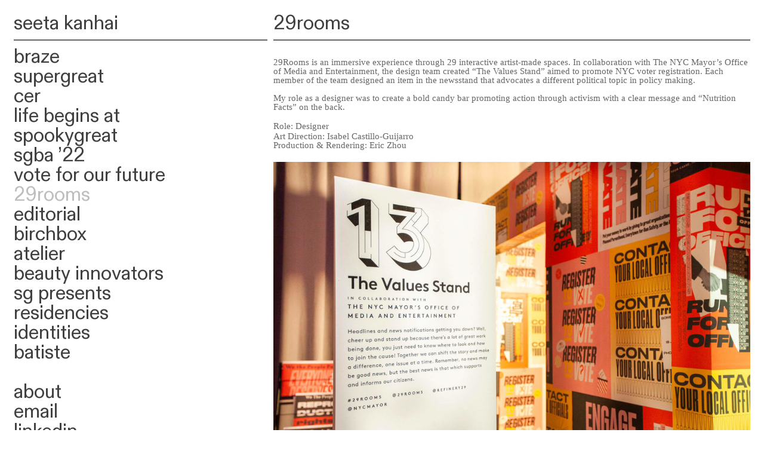

--- FILE ---
content_type: text/html; charset=UTF-8
request_url: https://seetakanhai.com/29Rooms
body_size: 25037
content:
<!DOCTYPE html>
<!-- 

        Running on cargo.site

-->
<html lang="en" data-predefined-style="true" data-css-presets="true" data-css-preset data-typography-preset>
	<head>
<script>
				var __cargo_context__ = 'live';
				var __cargo_js_ver__ = 'c=3744406473';
				var __cargo_maint__ = false;
				
				
			</script>
					<meta http-equiv="X-UA-Compatible" content="IE=edge,chrome=1">
		<meta http-equiv="Content-Type" content="text/html; charset=utf-8">
		<meta name="viewport" content="initial-scale=1.0, maximum-scale=1.0, user-scalable=no">
		
			<meta name="robots" content="index,follow">
		<title>29Rooms — Seeta Kanhai</title>
		<meta name="description" content="29rooms 29Rooms is an immersive experience through 29 interactive artist-made spaces. In collaboration with The NYC Mayor’s Office of Media and...">
				<meta name="twitter:card" content="summary_large_image">
		<meta name="twitter:title" content="29Rooms — Seeta Kanhai">
		<meta name="twitter:description" content="29rooms 29Rooms is an immersive experience through 29 interactive artist-made spaces. In collaboration with The NYC Mayor’s Office of Media and...">
		<meta name="twitter:image" content="https://freight.cargo.site/w/1200/i/3cf17f6112854b9e36d345b1589e95ba7b365be5b980ba2473e073ed4253475c/Refinery29_090418_KEbinger_LowRes_41.jpeg">
		<meta property="og:locale" content="en_US">
		<meta property="og:title" content="29Rooms — Seeta Kanhai">
		<meta property="og:description" content="29rooms 29Rooms is an immersive experience through 29 interactive artist-made spaces. In collaboration with The NYC Mayor’s Office of Media and...">
		<meta property="og:url" content="https://seetakanhai.com/29Rooms">
		<meta property="og:image" content="https://freight.cargo.site/w/1200/i/3cf17f6112854b9e36d345b1589e95ba7b365be5b980ba2473e073ed4253475c/Refinery29_090418_KEbinger_LowRes_41.jpeg">
		<meta property="og:type" content="website">

		<link rel="preconnect" href="https://static.cargo.site" crossorigin>
		<link rel="preconnect" href="https://freight.cargo.site" crossorigin>
				<link rel="preconnect" href="https://type.cargo.site" crossorigin>

		<!--<link rel="preload" href="https://static.cargo.site/assets/social/IconFont-Regular-0.9.3.woff2" as="font" type="font/woff" crossorigin>-->

		

		<link href="https://freight.cargo.site/t/original/i/0a8cae21a8dc993e283946504656786c26091f94a129e9f81cc6aea1a5c88557/Seeta-Fav.ico" rel="shortcut icon">
		<link href="https://seetakanhai.com/rss" rel="alternate" type="application/rss+xml" title="Seeta Kanhai feed">

		<link href="https://seetakanhai.com/stylesheet?c=3744406473&1678874184" id="member_stylesheet" rel="stylesheet" type="text/css" />
<style id="">@font-face{font-family:Icons;src:url(https://static.cargo.site/assets/social/IconFont-Regular-0.9.3.woff2);unicode-range:U+E000-E15C,U+F0000,U+FE0E}@font-face{font-family:Icons;src:url(https://static.cargo.site/assets/social/IconFont-Regular-0.9.3.woff2);font-weight:240;unicode-range:U+E000-E15C,U+F0000,U+FE0E}@font-face{font-family:Icons;src:url(https://static.cargo.site/assets/social/IconFont-Regular-0.9.3.woff2);unicode-range:U+E000-E15C,U+F0000,U+FE0E;font-weight:400}@font-face{font-family:Icons;src:url(https://static.cargo.site/assets/social/IconFont-Regular-0.9.3.woff2);unicode-range:U+E000-E15C,U+F0000,U+FE0E;font-weight:600}@font-face{font-family:Icons;src:url(https://static.cargo.site/assets/social/IconFont-Regular-0.9.3.woff2);unicode-range:U+E000-E15C,U+F0000,U+FE0E;font-weight:800}@font-face{font-family:Icons;src:url(https://static.cargo.site/assets/social/IconFont-Regular-0.9.3.woff2);unicode-range:U+E000-E15C,U+F0000,U+FE0E;font-style:italic}@font-face{font-family:Icons;src:url(https://static.cargo.site/assets/social/IconFont-Regular-0.9.3.woff2);unicode-range:U+E000-E15C,U+F0000,U+FE0E;font-weight:200;font-style:italic}@font-face{font-family:Icons;src:url(https://static.cargo.site/assets/social/IconFont-Regular-0.9.3.woff2);unicode-range:U+E000-E15C,U+F0000,U+FE0E;font-weight:400;font-style:italic}@font-face{font-family:Icons;src:url(https://static.cargo.site/assets/social/IconFont-Regular-0.9.3.woff2);unicode-range:U+E000-E15C,U+F0000,U+FE0E;font-weight:600;font-style:italic}@font-face{font-family:Icons;src:url(https://static.cargo.site/assets/social/IconFont-Regular-0.9.3.woff2);unicode-range:U+E000-E15C,U+F0000,U+FE0E;font-weight:800;font-style:italic}body.iconfont-loading,body.iconfont-loading *{color:transparent!important}body{-moz-osx-font-smoothing:grayscale;-webkit-font-smoothing:antialiased;-webkit-text-size-adjust:none}body.no-scroll{overflow:hidden}/*!
 * Content
 */.page{word-wrap:break-word}:focus{outline:0}.pointer-events-none{pointer-events:none}.pointer-events-auto{pointer-events:auto}.pointer-events-none .page_content .audio-player,.pointer-events-none .page_content .shop_product,.pointer-events-none .page_content a,.pointer-events-none .page_content audio,.pointer-events-none .page_content button,.pointer-events-none .page_content details,.pointer-events-none .page_content iframe,.pointer-events-none .page_content img,.pointer-events-none .page_content input,.pointer-events-none .page_content video{pointer-events:auto}.pointer-events-none .page_content *>a,.pointer-events-none .page_content>a{position:relative}s *{text-transform:inherit}#toolset{position:fixed;bottom:10px;right:10px;z-index:8}.mobile #toolset,.template_site_inframe #toolset{display:none}#toolset a{display:block;height:24px;width:24px;margin:0;padding:0;text-decoration:none;background:rgba(0,0,0,.2)}#toolset a:hover{background:rgba(0,0,0,.8)}[data-adminview] #toolset a,[data-adminview] #toolset_admin a{background:rgba(0,0,0,.04);pointer-events:none;cursor:default}#toolset_admin a:active{background:rgba(0,0,0,.7)}#toolset_admin a svg>*{transform:scale(1.1) translate(0,-.5px);transform-origin:50% 50%}#toolset_admin a svg{pointer-events:none;width:100%!important;height:auto!important}#following-container{overflow:auto;-webkit-overflow-scrolling:touch}#following-container iframe{height:100%;width:100%;position:absolute;top:0;left:0;right:0;bottom:0}:root{--following-width:-400px;--following-animation-duration:450ms}@keyframes following-open{0%{transform:translateX(0)}100%{transform:translateX(var(--following-width))}}@keyframes following-open-inverse{0%{transform:translateX(0)}100%{transform:translateX(calc(-1 * var(--following-width)))}}@keyframes following-close{0%{transform:translateX(var(--following-width))}100%{transform:translateX(0)}}@keyframes following-close-inverse{0%{transform:translateX(calc(-1 * var(--following-width)))}100%{transform:translateX(0)}}body.animate-left{animation:following-open var(--following-animation-duration);animation-fill-mode:both;animation-timing-function:cubic-bezier(.24,1,.29,1)}#following-container.animate-left{animation:following-close-inverse var(--following-animation-duration);animation-fill-mode:both;animation-timing-function:cubic-bezier(.24,1,.29,1)}#following-container.animate-left #following-frame{animation:following-close var(--following-animation-duration);animation-fill-mode:both;animation-timing-function:cubic-bezier(.24,1,.29,1)}body.animate-right{animation:following-close var(--following-animation-duration);animation-fill-mode:both;animation-timing-function:cubic-bezier(.24,1,.29,1)}#following-container.animate-right{animation:following-open-inverse var(--following-animation-duration);animation-fill-mode:both;animation-timing-function:cubic-bezier(.24,1,.29,1)}#following-container.animate-right #following-frame{animation:following-open var(--following-animation-duration);animation-fill-mode:both;animation-timing-function:cubic-bezier(.24,1,.29,1)}.slick-slider{position:relative;display:block;-moz-box-sizing:border-box;box-sizing:border-box;-webkit-user-select:none;-moz-user-select:none;-ms-user-select:none;user-select:none;-webkit-touch-callout:none;-khtml-user-select:none;-ms-touch-action:pan-y;touch-action:pan-y;-webkit-tap-highlight-color:transparent}.slick-list{position:relative;display:block;overflow:hidden;margin:0;padding:0}.slick-list:focus{outline:0}.slick-list.dragging{cursor:pointer;cursor:hand}.slick-slider .slick-list,.slick-slider .slick-track{transform:translate3d(0,0,0);will-change:transform}.slick-track{position:relative;top:0;left:0;display:block}.slick-track:after,.slick-track:before{display:table;content:'';width:1px;height:1px;margin-top:-1px;margin-left:-1px}.slick-track:after{clear:both}.slick-loading .slick-track{visibility:hidden}.slick-slide{display:none;float:left;height:100%;min-height:1px}[dir=rtl] .slick-slide{float:right}.content .slick-slide img{display:inline-block}.content .slick-slide img:not(.image-zoom){cursor:pointer}.content .scrub .slick-list,.content .scrub .slick-slide img:not(.image-zoom){cursor:ew-resize}body.slideshow-scrub-dragging *{cursor:ew-resize!important}.content .slick-slide img:not([src]),.content .slick-slide img[src='']{width:100%;height:auto}.slick-slide.slick-loading img{display:none}.slick-slide.dragging img{pointer-events:none}.slick-initialized .slick-slide{display:block}.slick-loading .slick-slide{visibility:hidden}.slick-vertical .slick-slide{display:block;height:auto;border:1px solid transparent}.slick-arrow.slick-hidden{display:none}.slick-arrow{position:absolute;z-index:9;width:0;top:0;height:100%;cursor:pointer;will-change:opacity;-webkit-transition:opacity 333ms cubic-bezier(.4,0,.22,1);transition:opacity 333ms cubic-bezier(.4,0,.22,1)}.slick-arrow.hidden{opacity:0}.slick-arrow svg{position:absolute;width:36px;height:36px;top:0;left:0;right:0;bottom:0;margin:auto;transform:translate(.25px,.25px)}.slick-arrow svg.right-arrow{transform:translate(.25px,.25px) scaleX(-1)}.slick-arrow svg:active{opacity:.75}.slick-arrow svg .arrow-shape{fill:none!important;stroke:#fff;stroke-linecap:square}.slick-arrow svg .arrow-outline{fill:none!important;stroke-width:2.5px;stroke:rgba(0,0,0,.6);stroke-linecap:square}.slick-arrow.slick-next{right:0;text-align:right}.slick-next svg,.wallpaper-navigation .slick-next svg{margin-right:10px}.mobile .slick-next svg{margin-right:10px}.slick-arrow.slick-prev{text-align:left}.slick-prev svg,.wallpaper-navigation .slick-prev svg{margin-left:10px}.mobile .slick-prev svg{margin-left:10px}.loading_animation{display:none;vertical-align:middle;z-index:15;line-height:0;pointer-events:none;border-radius:100%}.loading_animation.hidden{display:none}.loading_animation.pulsing{opacity:0;display:inline-block;animation-delay:.1s;-webkit-animation-delay:.1s;-moz-animation-delay:.1s;animation-duration:12s;animation-iteration-count:infinite;animation:fade-pulse-in .5s ease-in-out;-moz-animation:fade-pulse-in .5s ease-in-out;-webkit-animation:fade-pulse-in .5s ease-in-out;-webkit-animation-fill-mode:forwards;-moz-animation-fill-mode:forwards;animation-fill-mode:forwards}.loading_animation.pulsing.no-delay{animation-delay:0s;-webkit-animation-delay:0s;-moz-animation-delay:0s}.loading_animation div{border-radius:100%}.loading_animation div svg{max-width:100%;height:auto}.loading_animation div,.loading_animation div svg{width:20px;height:20px}.loading_animation.full-width svg{width:100%;height:auto}.loading_animation.full-width.big svg{width:100px;height:100px}.loading_animation div svg>*{fill:#ccc}.loading_animation div{-webkit-animation:spin-loading 12s ease-out;-webkit-animation-iteration-count:infinite;-moz-animation:spin-loading 12s ease-out;-moz-animation-iteration-count:infinite;animation:spin-loading 12s ease-out;animation-iteration-count:infinite}.loading_animation.hidden{display:none}[data-backdrop] .loading_animation{position:absolute;top:15px;left:15px;z-index:99}.loading_animation.position-absolute.middle{top:calc(50% - 10px);left:calc(50% - 10px)}.loading_animation.position-absolute.topleft{top:0;left:0}.loading_animation.position-absolute.middleright{top:calc(50% - 10px);right:1rem}.loading_animation.position-absolute.middleleft{top:calc(50% - 10px);left:1rem}.loading_animation.gray div svg>*{fill:#999}.loading_animation.gray-dark div svg>*{fill:#666}.loading_animation.gray-darker div svg>*{fill:#555}.loading_animation.gray-light div svg>*{fill:#ccc}.loading_animation.white div svg>*{fill:rgba(255,255,255,.85)}.loading_animation.blue div svg>*{fill:#698fff}.loading_animation.inline{display:inline-block;margin-bottom:.5ex}.loading_animation.inline.left{margin-right:.5ex}@-webkit-keyframes fade-pulse-in{0%{opacity:0}50%{opacity:.5}100%{opacity:1}}@-moz-keyframes fade-pulse-in{0%{opacity:0}50%{opacity:.5}100%{opacity:1}}@keyframes fade-pulse-in{0%{opacity:0}50%{opacity:.5}100%{opacity:1}}@-webkit-keyframes pulsate{0%{opacity:1}50%{opacity:0}100%{opacity:1}}@-moz-keyframes pulsate{0%{opacity:1}50%{opacity:0}100%{opacity:1}}@keyframes pulsate{0%{opacity:1}50%{opacity:0}100%{opacity:1}}@-webkit-keyframes spin-loading{0%{transform:rotate(0)}9%{transform:rotate(1050deg)}18%{transform:rotate(-1090deg)}20%{transform:rotate(-1080deg)}23%{transform:rotate(-1080deg)}28%{transform:rotate(-1095deg)}29%{transform:rotate(-1065deg)}34%{transform:rotate(-1080deg)}35%{transform:rotate(-1050deg)}40%{transform:rotate(-1065deg)}41%{transform:rotate(-1035deg)}44%{transform:rotate(-1035deg)}47%{transform:rotate(-2160deg)}50%{transform:rotate(-2160deg)}56%{transform:rotate(45deg)}60%{transform:rotate(45deg)}80%{transform:rotate(6120deg)}100%{transform:rotate(0)}}@keyframes spin-loading{0%{transform:rotate(0)}9%{transform:rotate(1050deg)}18%{transform:rotate(-1090deg)}20%{transform:rotate(-1080deg)}23%{transform:rotate(-1080deg)}28%{transform:rotate(-1095deg)}29%{transform:rotate(-1065deg)}34%{transform:rotate(-1080deg)}35%{transform:rotate(-1050deg)}40%{transform:rotate(-1065deg)}41%{transform:rotate(-1035deg)}44%{transform:rotate(-1035deg)}47%{transform:rotate(-2160deg)}50%{transform:rotate(-2160deg)}56%{transform:rotate(45deg)}60%{transform:rotate(45deg)}80%{transform:rotate(6120deg)}100%{transform:rotate(0)}}[grid-row]{align-items:flex-start;box-sizing:border-box;display:-webkit-box;display:-webkit-flex;display:-ms-flexbox;display:flex;-webkit-flex-wrap:wrap;-ms-flex-wrap:wrap;flex-wrap:wrap}[grid-col]{box-sizing:border-box}[grid-row] [grid-col].empty:after{content:"\0000A0";cursor:text}body.mobile[data-adminview=content-editproject] [grid-row] [grid-col].empty:after{display:none}[grid-col=auto]{-webkit-box-flex:1;-webkit-flex:1;-ms-flex:1;flex:1}[grid-col=x12]{width:100%}[grid-col=x11]{width:50%}[grid-col=x10]{width:33.33%}[grid-col=x9]{width:25%}[grid-col=x8]{width:20%}[grid-col=x7]{width:16.666666667%}[grid-col=x6]{width:14.285714286%}[grid-col=x5]{width:12.5%}[grid-col=x4]{width:11.111111111%}[grid-col=x3]{width:10%}[grid-col=x2]{width:9.090909091%}[grid-col=x1]{width:8.333333333%}[grid-col="1"]{width:8.33333%}[grid-col="2"]{width:16.66667%}[grid-col="3"]{width:25%}[grid-col="4"]{width:33.33333%}[grid-col="5"]{width:41.66667%}[grid-col="6"]{width:50%}[grid-col="7"]{width:58.33333%}[grid-col="8"]{width:66.66667%}[grid-col="9"]{width:75%}[grid-col="10"]{width:83.33333%}[grid-col="11"]{width:91.66667%}[grid-col="12"]{width:100%}body.mobile [grid-responsive] [grid-col]{width:100%;-webkit-box-flex:none;-webkit-flex:none;-ms-flex:none;flex:none}[data-ce-host=true][contenteditable=true] [grid-pad]{pointer-events:none}[data-ce-host=true][contenteditable=true] [grid-pad]>*{pointer-events:auto}[grid-pad="0"]{padding:0}[grid-pad="0.25"]{padding:.125rem}[grid-pad="0.5"]{padding:.25rem}[grid-pad="0.75"]{padding:.375rem}[grid-pad="1"]{padding:.5rem}[grid-pad="1.25"]{padding:.625rem}[grid-pad="1.5"]{padding:.75rem}[grid-pad="1.75"]{padding:.875rem}[grid-pad="2"]{padding:1rem}[grid-pad="2.5"]{padding:1.25rem}[grid-pad="3"]{padding:1.5rem}[grid-pad="3.5"]{padding:1.75rem}[grid-pad="4"]{padding:2rem}[grid-pad="5"]{padding:2.5rem}[grid-pad="6"]{padding:3rem}[grid-pad="7"]{padding:3.5rem}[grid-pad="8"]{padding:4rem}[grid-pad="9"]{padding:4.5rem}[grid-pad="10"]{padding:5rem}[grid-gutter="0"]{margin:0}[grid-gutter="0.5"]{margin:-.25rem}[grid-gutter="1"]{margin:-.5rem}[grid-gutter="1.5"]{margin:-.75rem}[grid-gutter="2"]{margin:-1rem}[grid-gutter="2.5"]{margin:-1.25rem}[grid-gutter="3"]{margin:-1.5rem}[grid-gutter="3.5"]{margin:-1.75rem}[grid-gutter="4"]{margin:-2rem}[grid-gutter="5"]{margin:-2.5rem}[grid-gutter="6"]{margin:-3rem}[grid-gutter="7"]{margin:-3.5rem}[grid-gutter="8"]{margin:-4rem}[grid-gutter="10"]{margin:-5rem}[grid-gutter="12"]{margin:-6rem}[grid-gutter="14"]{margin:-7rem}[grid-gutter="16"]{margin:-8rem}[grid-gutter="18"]{margin:-9rem}[grid-gutter="20"]{margin:-10rem}small{max-width:100%;text-decoration:inherit}img:not([src]),img[src='']{outline:1px solid rgba(177,177,177,.4);outline-offset:-1px;content:url([data-uri])}img.image-zoom{cursor:-webkit-zoom-in;cursor:-moz-zoom-in;cursor:zoom-in}#imprimatur{color:#333;font-size:10px;font-family:-apple-system,BlinkMacSystemFont,"Segoe UI",Roboto,Oxygen,Ubuntu,Cantarell,"Open Sans","Helvetica Neue",sans-serif,"Sans Serif",Icons;/*!System*/position:fixed;opacity:.3;right:-28px;bottom:160px;transform:rotate(270deg);-ms-transform:rotate(270deg);-webkit-transform:rotate(270deg);z-index:8;text-transform:uppercase;color:#999;opacity:.5;padding-bottom:2px;text-decoration:none}.mobile #imprimatur{display:none}bodycopy cargo-link a{font-family:-apple-system,BlinkMacSystemFont,"Segoe UI",Roboto,Oxygen,Ubuntu,Cantarell,"Open Sans","Helvetica Neue",sans-serif,"Sans Serif",Icons;/*!System*/font-size:12px;font-style:normal;font-weight:400;transform:rotate(270deg);text-decoration:none;position:fixed!important;right:-27px;bottom:100px;text-decoration:none;letter-spacing:normal;background:0 0;border:0;border-bottom:0;outline:0}/*! PhotoSwipe Default UI CSS by Dmitry Semenov | photoswipe.com | MIT license */.pswp--has_mouse .pswp__button--arrow--left,.pswp--has_mouse .pswp__button--arrow--right,.pswp__ui{visibility:visible}.pswp--minimal--dark .pswp__top-bar,.pswp__button{background:0 0}.pswp,.pswp__bg,.pswp__container,.pswp__img--placeholder,.pswp__zoom-wrap,.quick-view-navigation{-webkit-backface-visibility:hidden}.pswp__button{cursor:pointer;opacity:1;-webkit-appearance:none;transition:opacity .2s;-webkit-box-shadow:none;box-shadow:none}.pswp__button-close>svg{top:10px;right:10px;margin-left:auto}.pswp--touch .quick-view-navigation{display:none}.pswp__ui{-webkit-font-smoothing:auto;opacity:1;z-index:1550}.quick-view-navigation{will-change:opacity;-webkit-transition:opacity 333ms cubic-bezier(.4,0,.22,1);transition:opacity 333ms cubic-bezier(.4,0,.22,1)}.quick-view-navigation .pswp__group .pswp__button{pointer-events:auto}.pswp__button>svg{position:absolute;width:36px;height:36px}.quick-view-navigation .pswp__group:active svg{opacity:.75}.pswp__button svg .shape-shape{fill:#fff}.pswp__button svg .shape-outline{fill:#000}.pswp__button-prev>svg{top:0;bottom:0;left:10px;margin:auto}.pswp__button-next>svg{top:0;bottom:0;right:10px;margin:auto}.quick-view-navigation .pswp__group .pswp__button-prev{position:absolute;left:0;top:0;width:0;height:100%}.quick-view-navigation .pswp__group .pswp__button-next{position:absolute;right:0;top:0;width:0;height:100%}.quick-view-navigation .close-button,.quick-view-navigation .left-arrow,.quick-view-navigation .right-arrow{transform:translate(.25px,.25px)}.quick-view-navigation .right-arrow{transform:translate(.25px,.25px) scaleX(-1)}.pswp__button svg .shape-outline{fill:transparent!important;stroke:#000;stroke-width:2.5px;stroke-linecap:square}.pswp__button svg .shape-shape{fill:transparent!important;stroke:#fff;stroke-width:1.5px;stroke-linecap:square}.pswp__bg,.pswp__scroll-wrap,.pswp__zoom-wrap{width:100%;position:absolute}.quick-view-navigation .pswp__group .pswp__button-close{margin:0}.pswp__container,.pswp__item,.pswp__zoom-wrap{right:0;bottom:0;top:0;position:absolute;left:0}.pswp__ui--hidden .pswp__button{opacity:.001}.pswp__ui--hidden .pswp__button,.pswp__ui--hidden .pswp__button *{pointer-events:none}.pswp .pswp__ui.pswp__ui--displaynone{display:none}.pswp__element--disabled{display:none!important}/*! PhotoSwipe main CSS by Dmitry Semenov | photoswipe.com | MIT license */.pswp{position:fixed;display:none;height:100%;width:100%;top:0;left:0;right:0;bottom:0;margin:auto;-ms-touch-action:none;touch-action:none;z-index:9999999;-webkit-text-size-adjust:100%;line-height:initial;letter-spacing:initial;outline:0}.pswp img{max-width:none}.pswp--zoom-disabled .pswp__img{cursor:default!important}.pswp--animate_opacity{opacity:.001;will-change:opacity;-webkit-transition:opacity 333ms cubic-bezier(.4,0,.22,1);transition:opacity 333ms cubic-bezier(.4,0,.22,1)}.pswp--open{display:block}.pswp--zoom-allowed .pswp__img{cursor:-webkit-zoom-in;cursor:-moz-zoom-in;cursor:zoom-in}.pswp--zoomed-in .pswp__img{cursor:-webkit-grab;cursor:-moz-grab;cursor:grab}.pswp--dragging .pswp__img{cursor:-webkit-grabbing;cursor:-moz-grabbing;cursor:grabbing}.pswp__bg{left:0;top:0;height:100%;opacity:0;transform:translateZ(0);will-change:opacity}.pswp__scroll-wrap{left:0;top:0;height:100%}.pswp__container,.pswp__zoom-wrap{-ms-touch-action:none;touch-action:none}.pswp__container,.pswp__img{-webkit-user-select:none;-moz-user-select:none;-ms-user-select:none;user-select:none;-webkit-tap-highlight-color:transparent;-webkit-touch-callout:none}.pswp__zoom-wrap{-webkit-transform-origin:left top;-ms-transform-origin:left top;transform-origin:left top;-webkit-transition:-webkit-transform 222ms cubic-bezier(.4,0,.22,1);transition:transform 222ms cubic-bezier(.4,0,.22,1)}.pswp__bg{-webkit-transition:opacity 222ms cubic-bezier(.4,0,.22,1);transition:opacity 222ms cubic-bezier(.4,0,.22,1)}.pswp--animated-in .pswp__bg,.pswp--animated-in .pswp__zoom-wrap{-webkit-transition:none;transition:none}.pswp--hide-overflow .pswp__scroll-wrap,.pswp--hide-overflow.pswp{overflow:hidden}.pswp__img{position:absolute;width:auto;height:auto;top:0;left:0}.pswp__img--placeholder--blank{background:#222}.pswp--ie .pswp__img{width:100%!important;height:auto!important;left:0;top:0}.pswp__ui--idle{opacity:0}.pswp__error-msg{position:absolute;left:0;top:50%;width:100%;text-align:center;font-size:14px;line-height:16px;margin-top:-8px;color:#ccc}.pswp__error-msg a{color:#ccc;text-decoration:underline}.pswp__error-msg{font-family:-apple-system,BlinkMacSystemFont,"Segoe UI",Roboto,Oxygen,Ubuntu,Cantarell,"Open Sans","Helvetica Neue",sans-serif}.quick-view.mouse-down .iframe-item{pointer-events:none!important}.quick-view-caption-positioner{pointer-events:none;width:100%;height:100%}.quick-view-caption-wrapper{margin:auto;position:absolute;bottom:0;left:0;right:0}.quick-view-horizontal-align-left .quick-view-caption-wrapper{margin-left:0}.quick-view-horizontal-align-right .quick-view-caption-wrapper{margin-right:0}[data-quick-view-caption]{transition:.1s opacity ease-in-out;position:absolute;bottom:0;left:0;right:0}.quick-view-horizontal-align-left [data-quick-view-caption]{text-align:left}.quick-view-horizontal-align-right [data-quick-view-caption]{text-align:right}.quick-view-caption{transition:.1s opacity ease-in-out}.quick-view-caption>*{display:inline-block}.quick-view-caption *{pointer-events:auto}.quick-view-caption.hidden{opacity:0}.shop_product .dropdown_wrapper{flex:0 0 100%;position:relative}.shop_product select{appearance:none;-moz-appearance:none;-webkit-appearance:none;outline:0;-webkit-font-smoothing:antialiased;-moz-osx-font-smoothing:grayscale;cursor:pointer;border-radius:0;white-space:nowrap;overflow:hidden!important;text-overflow:ellipsis}.shop_product select.dropdown::-ms-expand{display:none}.shop_product a{cursor:pointer;border-bottom:none;text-decoration:none}.shop_product a.out-of-stock{pointer-events:none}body.audio-player-dragging *{cursor:ew-resize!important}.audio-player{display:inline-flex;flex:1 0 calc(100% - 2px);width:calc(100% - 2px)}.audio-player .button{height:100%;flex:0 0 3.3rem;display:flex}.audio-player .separator{left:3.3rem;height:100%}.audio-player .buffer{width:0%;height:100%;transition:left .3s linear,width .3s linear}.audio-player.seeking .buffer{transition:left 0s,width 0s}.audio-player.seeking{user-select:none;-webkit-user-select:none;cursor:ew-resize}.audio-player.seeking *{user-select:none;-webkit-user-select:none;cursor:ew-resize}.audio-player .bar{overflow:hidden;display:flex;justify-content:space-between;align-content:center;flex-grow:1}.audio-player .progress{width:0%;height:100%;transition:width .3s linear}.audio-player.seeking .progress{transition:width 0s}.audio-player .pause,.audio-player .play{cursor:pointer;height:100%}.audio-player .note-icon{margin:auto 0;order:2;flex:0 1 auto}.audio-player .title{white-space:nowrap;overflow:hidden;text-overflow:ellipsis;pointer-events:none;user-select:none;padding:.5rem 0 .5rem 1rem;margin:auto auto auto 0;flex:0 3 auto;min-width:0;width:100%}.audio-player .total-time{flex:0 1 auto;margin:auto 0}.audio-player .current-time,.audio-player .play-text{flex:0 1 auto;margin:auto 0}.audio-player .stream-anim{user-select:none;margin:auto auto auto 0}.audio-player .stream-anim span{display:inline-block}.audio-player .buffer,.audio-player .current-time,.audio-player .note-svg,.audio-player .play-text,.audio-player .separator,.audio-player .total-time{user-select:none;pointer-events:none}.audio-player .buffer,.audio-player .play-text,.audio-player .progress{position:absolute}.audio-player,.audio-player .bar,.audio-player .button,.audio-player .current-time,.audio-player .note-icon,.audio-player .pause,.audio-player .play,.audio-player .total-time{position:relative}body.mobile .audio-player,body.mobile .audio-player *{-webkit-touch-callout:none}#standalone-admin-frame{border:0;width:400px;position:absolute;right:0;top:0;height:100vh;z-index:99}body[standalone-admin=true] #standalone-admin-frame{transform:translate(0,0)}body[standalone-admin=true] .main_container{width:calc(100% - 400px)}body[standalone-admin=false] #standalone-admin-frame{transform:translate(100%,0)}body[standalone-admin=false] .main_container{width:100%}.toggle_standaloneAdmin{position:fixed;top:0;right:400px;height:40px;width:40px;z-index:999;cursor:pointer;background-color:rgba(0,0,0,.4)}.toggle_standaloneAdmin:active{opacity:.7}body[standalone-admin=false] .toggle_standaloneAdmin{right:0}.toggle_standaloneAdmin *{color:#fff;fill:#fff}.toggle_standaloneAdmin svg{padding:6px;width:100%;height:100%;opacity:.85}body[standalone-admin=false] .toggle_standaloneAdmin #close,body[standalone-admin=true] .toggle_standaloneAdmin #backdropsettings{display:none}.toggle_standaloneAdmin>div{width:100%;height:100%}#admin_toggle_button{position:fixed;top:50%;transform:translate(0,-50%);right:400px;height:36px;width:12px;z-index:999;cursor:pointer;background-color:rgba(0,0,0,.09);padding-left:2px;margin-right:5px}#admin_toggle_button .bar{content:'';background:rgba(0,0,0,.09);position:fixed;width:5px;bottom:0;top:0;z-index:10}#admin_toggle_button:active{background:rgba(0,0,0,.065)}#admin_toggle_button *{color:#fff;fill:#fff}#admin_toggle_button svg{padding:0;width:16px;height:36px;margin-left:1px;opacity:1}#admin_toggle_button svg *{fill:#fff;opacity:1}#admin_toggle_button[data-state=closed] .toggle_admin_close{display:none}#admin_toggle_button[data-state=closed],#admin_toggle_button[data-state=closed] .toggle_admin_open{width:20px;cursor:pointer;margin:0}#admin_toggle_button[data-state=closed] svg{margin-left:2px}#admin_toggle_button[data-state=open] .toggle_admin_open{display:none}select,select *{text-rendering:auto!important}b b{font-weight:inherit}*{-webkit-box-sizing:border-box;-moz-box-sizing:border-box;box-sizing:border-box}customhtml>*{position:relative;z-index:10}body,html{min-height:100vh;margin:0;padding:0}html{touch-action:manipulation;position:relative;background-color:#fff}.main_container{min-height:100vh;width:100%;overflow:hidden}.container{display:-webkit-box;display:-webkit-flex;display:-moz-box;display:-ms-flexbox;display:flex;-webkit-flex-wrap:wrap;-moz-flex-wrap:wrap;-ms-flex-wrap:wrap;flex-wrap:wrap;max-width:100%;width:100%;overflow:visible}.container{align-items:flex-start;-webkit-align-items:flex-start}.page{z-index:2}.page ul li>text-limit{display:block}.content,.content_container,.pinned{-webkit-flex:1 0 auto;-moz-flex:1 0 auto;-ms-flex:1 0 auto;flex:1 0 auto;max-width:100%}.content_container{width:100%}.content_container.full_height{min-height:100vh}.page_background{position:absolute;top:0;left:0;width:100%;height:100%}.page_container{position:relative;overflow:visible;width:100%}.backdrop{position:absolute;top:0;z-index:1;width:100%;height:100%;max-height:100vh}.backdrop>div{position:absolute;top:0;left:0;width:100%;height:100%;-webkit-backface-visibility:hidden;backface-visibility:hidden;transform:translate3d(0,0,0);contain:strict}[data-backdrop].backdrop>div[data-overflowing]{max-height:100vh;position:absolute;top:0;left:0}body.mobile [split-responsive]{display:flex;flex-direction:column}body.mobile [split-responsive] .container{width:100%;order:2}body.mobile [split-responsive] .backdrop{position:relative;height:50vh;width:100%;order:1}body.mobile [split-responsive] [data-auxiliary].backdrop{position:absolute;height:50vh;width:100%;order:1}.page{position:relative;z-index:2}img[data-align=left]{float:left}img[data-align=right]{float:right}[data-rotation]{transform-origin:center center}.content .page_content:not([contenteditable=true]) [data-draggable]{pointer-events:auto!important;backface-visibility:hidden}.preserve-3d{-moz-transform-style:preserve-3d;transform-style:preserve-3d}.content .page_content:not([contenteditable=true]) [data-draggable] iframe{pointer-events:none!important}.dragging-active iframe{pointer-events:none!important}.content .page_content:not([contenteditable=true]) [data-draggable]:active{opacity:1}.content .scroll-transition-fade{transition:transform 1s ease-in-out,opacity .8s ease-in-out}.content .scroll-transition-fade.below-viewport{opacity:0;transform:translateY(40px)}.mobile.full_width .page_container:not([split-layout]) .container_width{width:100%}[data-view=pinned_bottom] .bottom_pin_invisibility{visibility:hidden}.pinned{position:relative;width:100%}.pinned .page_container.accommodate:not(.fixed):not(.overlay){z-index:2}.pinned .page_container.overlay{position:absolute;z-index:4}.pinned .page_container.overlay.fixed{position:fixed}.pinned .page_container.overlay.fixed .page{max-height:100vh;-webkit-overflow-scrolling:touch}.pinned .page_container.overlay.fixed .page.allow-scroll{overflow-y:auto;overflow-x:hidden}.pinned .page_container.overlay.fixed .page.allow-scroll{align-items:flex-start;-webkit-align-items:flex-start}.pinned .page_container .page.allow-scroll::-webkit-scrollbar{width:0;background:0 0;display:none}.pinned.pinned_top .page_container.overlay{left:0;top:0}.pinned.pinned_bottom .page_container.overlay{left:0;bottom:0}div[data-container=set]:empty{margin-top:1px}.thumbnails{position:relative;z-index:1}[thumbnails=grid]{align-items:baseline}[thumbnails=justify] .thumbnail{box-sizing:content-box}[thumbnails][data-padding-zero] .thumbnail{margin-bottom:-1px}[thumbnails=montessori] .thumbnail{pointer-events:auto;position:absolute}[thumbnails] .thumbnail>a{display:block;text-decoration:none}[thumbnails=montessori]{height:0}[thumbnails][data-resizing],[thumbnails][data-resizing] *{cursor:nwse-resize}[thumbnails] .thumbnail .resize-handle{cursor:nwse-resize;width:26px;height:26px;padding:5px;position:absolute;opacity:.75;right:-1px;bottom:-1px;z-index:100}[thumbnails][data-resizing] .resize-handle{display:none}[thumbnails] .thumbnail .resize-handle svg{position:absolute;top:0;left:0}[thumbnails] .thumbnail .resize-handle:hover{opacity:1}[data-can-move].thumbnail .resize-handle svg .resize_path_outline{fill:#fff}[data-can-move].thumbnail .resize-handle svg .resize_path{fill:#000}[thumbnails=montessori] .thumbnail_sizer{height:0;width:100%;position:relative;padding-bottom:100%;pointer-events:none}[thumbnails] .thumbnail img{display:block;min-height:3px;margin-bottom:0}[thumbnails] .thumbnail img:not([src]),img[src=""]{margin:0!important;width:100%;min-height:3px;height:100%!important;position:absolute}[aspect-ratio="1x1"].thumb_image{height:0;padding-bottom:100%;overflow:hidden}[aspect-ratio="4x3"].thumb_image{height:0;padding-bottom:75%;overflow:hidden}[aspect-ratio="16x9"].thumb_image{height:0;padding-bottom:56.25%;overflow:hidden}[thumbnails] .thumb_image{width:100%;position:relative}[thumbnails][thumbnail-vertical-align=top]{align-items:flex-start}[thumbnails][thumbnail-vertical-align=middle]{align-items:center}[thumbnails][thumbnail-vertical-align=bottom]{align-items:baseline}[thumbnails][thumbnail-horizontal-align=left]{justify-content:flex-start}[thumbnails][thumbnail-horizontal-align=middle]{justify-content:center}[thumbnails][thumbnail-horizontal-align=right]{justify-content:flex-end}.thumb_image.default_image>svg{position:absolute;top:0;left:0;bottom:0;right:0;width:100%;height:100%}.thumb_image.default_image{outline:1px solid #ccc;outline-offset:-1px;position:relative}.mobile.full_width [data-view=Thumbnail] .thumbnails_width{width:100%}.content [data-draggable] a:active,.content [data-draggable] img:active{opacity:initial}.content .draggable-dragging{opacity:initial}[data-draggable].draggable_visible{visibility:visible}[data-draggable].draggable_hidden{visibility:hidden}.gallery_card [data-draggable],.marquee [data-draggable]{visibility:inherit}[data-draggable]{visibility:visible;background-color:rgba(0,0,0,.003)}#site_menu_panel_container .image-gallery:not(.initialized){height:0;padding-bottom:100%;min-height:initial}.image-gallery:not(.initialized){min-height:100vh;visibility:hidden;width:100%}.image-gallery .gallery_card img{display:block;width:100%;height:auto}.image-gallery .gallery_card{transform-origin:center}.image-gallery .gallery_card.dragging{opacity:.1;transform:initial!important}.image-gallery:not([image-gallery=slideshow]) .gallery_card iframe:only-child,.image-gallery:not([image-gallery=slideshow]) .gallery_card video:only-child{width:100%;height:100%;top:0;left:0;position:absolute}.image-gallery[image-gallery=slideshow] .gallery_card video[muted][autoplay]:not([controls]),.image-gallery[image-gallery=slideshow] .gallery_card video[muted][data-autoplay]:not([controls]){pointer-events:none}.image-gallery [image-gallery-pad="0"] video:only-child{object-fit:cover;height:calc(100% + 1px)}div.image-gallery>a,div.image-gallery>iframe,div.image-gallery>img,div.image-gallery>video{display:none}[image-gallery-row]{align-items:flex-start;box-sizing:border-box;display:-webkit-box;display:-webkit-flex;display:-ms-flexbox;display:flex;-webkit-flex-wrap:wrap;-ms-flex-wrap:wrap;flex-wrap:wrap}.image-gallery .gallery_card_image{width:100%;position:relative}[data-predefined-style=true] .image-gallery a.gallery_card{display:block;border:none}[image-gallery-col]{box-sizing:border-box}[image-gallery-col=x12]{width:100%}[image-gallery-col=x11]{width:50%}[image-gallery-col=x10]{width:33.33%}[image-gallery-col=x9]{width:25%}[image-gallery-col=x8]{width:20%}[image-gallery-col=x7]{width:16.666666667%}[image-gallery-col=x6]{width:14.285714286%}[image-gallery-col=x5]{width:12.5%}[image-gallery-col=x4]{width:11.111111111%}[image-gallery-col=x3]{width:10%}[image-gallery-col=x2]{width:9.090909091%}[image-gallery-col=x1]{width:8.333333333%}.content .page_content [image-gallery-pad].image-gallery{pointer-events:none}.content .page_content [image-gallery-pad].image-gallery .gallery_card_image>*,.content .page_content [image-gallery-pad].image-gallery .gallery_image_caption{pointer-events:auto}.content .page_content [image-gallery-pad="0"]{padding:0}.content .page_content [image-gallery-pad="0.25"]{padding:.125rem}.content .page_content [image-gallery-pad="0.5"]{padding:.25rem}.content .page_content [image-gallery-pad="0.75"]{padding:.375rem}.content .page_content [image-gallery-pad="1"]{padding:.5rem}.content .page_content [image-gallery-pad="1.25"]{padding:.625rem}.content .page_content [image-gallery-pad="1.5"]{padding:.75rem}.content .page_content [image-gallery-pad="1.75"]{padding:.875rem}.content .page_content [image-gallery-pad="2"]{padding:1rem}.content .page_content [image-gallery-pad="2.5"]{padding:1.25rem}.content .page_content [image-gallery-pad="3"]{padding:1.5rem}.content .page_content [image-gallery-pad="3.5"]{padding:1.75rem}.content .page_content [image-gallery-pad="4"]{padding:2rem}.content .page_content [image-gallery-pad="5"]{padding:2.5rem}.content .page_content [image-gallery-pad="6"]{padding:3rem}.content .page_content [image-gallery-pad="7"]{padding:3.5rem}.content .page_content [image-gallery-pad="8"]{padding:4rem}.content .page_content [image-gallery-pad="9"]{padding:4.5rem}.content .page_content [image-gallery-pad="10"]{padding:5rem}.content .page_content [image-gallery-gutter="0"]{margin:0}.content .page_content [image-gallery-gutter="0.5"]{margin:-.25rem}.content .page_content [image-gallery-gutter="1"]{margin:-.5rem}.content .page_content [image-gallery-gutter="1.5"]{margin:-.75rem}.content .page_content [image-gallery-gutter="2"]{margin:-1rem}.content .page_content [image-gallery-gutter="2.5"]{margin:-1.25rem}.content .page_content [image-gallery-gutter="3"]{margin:-1.5rem}.content .page_content [image-gallery-gutter="3.5"]{margin:-1.75rem}.content .page_content [image-gallery-gutter="4"]{margin:-2rem}.content .page_content [image-gallery-gutter="5"]{margin:-2.5rem}.content .page_content [image-gallery-gutter="6"]{margin:-3rem}.content .page_content [image-gallery-gutter="7"]{margin:-3.5rem}.content .page_content [image-gallery-gutter="8"]{margin:-4rem}.content .page_content [image-gallery-gutter="10"]{margin:-5rem}.content .page_content [image-gallery-gutter="12"]{margin:-6rem}.content .page_content [image-gallery-gutter="14"]{margin:-7rem}.content .page_content [image-gallery-gutter="16"]{margin:-8rem}.content .page_content [image-gallery-gutter="18"]{margin:-9rem}.content .page_content [image-gallery-gutter="20"]{margin:-10rem}[image-gallery=slideshow]:not(.initialized)>*{min-height:1px;opacity:0;min-width:100%}[image-gallery=slideshow][data-constrained-by=height] [image-gallery-vertical-align].slick-track{align-items:flex-start}[image-gallery=slideshow] img.image-zoom:active{opacity:initial}[image-gallery=slideshow].slick-initialized .gallery_card{pointer-events:none}[image-gallery=slideshow].slick-initialized .gallery_card.slick-current{pointer-events:auto}[image-gallery=slideshow] .gallery_card:not(.has_caption){line-height:0}.content .page_content [image-gallery=slideshow].image-gallery>*{pointer-events:auto}.content [image-gallery=slideshow].image-gallery.slick-initialized .gallery_card{overflow:hidden;margin:0;display:flex;flex-flow:row wrap;flex-shrink:0}.content [image-gallery=slideshow].image-gallery.slick-initialized .gallery_card.slick-current{overflow:visible}[image-gallery=slideshow] .gallery_image_caption{opacity:1;transition:opacity .3s;-webkit-transition:opacity .3s;width:100%;margin-left:auto;margin-right:auto;clear:both}[image-gallery-horizontal-align=left] .gallery_image_caption{text-align:left}[image-gallery-horizontal-align=middle] .gallery_image_caption{text-align:center}[image-gallery-horizontal-align=right] .gallery_image_caption{text-align:right}[image-gallery=slideshow][data-slideshow-in-transition] .gallery_image_caption{opacity:0;transition:opacity .3s;-webkit-transition:opacity .3s}[image-gallery=slideshow] .gallery_card_image{width:initial;margin:0;display:inline-block}[image-gallery=slideshow] .gallery_card img{margin:0;display:block}[image-gallery=slideshow][data-exploded]{align-items:flex-start;box-sizing:border-box;display:-webkit-box;display:-webkit-flex;display:-ms-flexbox;display:flex;-webkit-flex-wrap:wrap;-ms-flex-wrap:wrap;flex-wrap:wrap;justify-content:flex-start;align-content:flex-start}[image-gallery=slideshow][data-exploded] .gallery_card{padding:1rem;width:16.666%}[image-gallery=slideshow][data-exploded] .gallery_card_image{height:0;display:block;width:100%}[image-gallery=grid]{align-items:baseline}[image-gallery=grid] .gallery_card.has_caption .gallery_card_image{display:block}[image-gallery=grid] [image-gallery-pad="0"].gallery_card{margin-bottom:-1px}[image-gallery=grid] .gallery_card img{margin:0}[image-gallery=columns] .gallery_card img{margin:0}[image-gallery=justify]{align-items:flex-start}[image-gallery=justify] .gallery_card img{margin:0}[image-gallery=montessori][image-gallery-row]{display:block}[image-gallery=montessori] a.gallery_card,[image-gallery=montessori] div.gallery_card{position:absolute;pointer-events:auto}[image-gallery=montessori][data-can-move] .gallery_card,[image-gallery=montessori][data-can-move] .gallery_card .gallery_card_image,[image-gallery=montessori][data-can-move] .gallery_card .gallery_card_image>*{cursor:move}[image-gallery=montessori]{position:relative;height:0}[image-gallery=freeform] .gallery_card{position:relative}[image-gallery=freeform] [image-gallery-pad="0"].gallery_card{margin-bottom:-1px}[image-gallery-vertical-align]{display:flex;flex-flow:row wrap}[image-gallery-vertical-align].slick-track{display:flex;flex-flow:row nowrap}.image-gallery .slick-list{margin-bottom:-.3px}[image-gallery-vertical-align=top]{align-content:flex-start;align-items:flex-start}[image-gallery-vertical-align=middle]{align-items:center;align-content:center}[image-gallery-vertical-align=bottom]{align-content:flex-end;align-items:flex-end}[image-gallery-horizontal-align=left]{justify-content:flex-start}[image-gallery-horizontal-align=middle]{justify-content:center}[image-gallery-horizontal-align=right]{justify-content:flex-end}.image-gallery[data-resizing],.image-gallery[data-resizing] *{cursor:nwse-resize!important}.image-gallery .gallery_card .resize-handle,.image-gallery .gallery_card .resize-handle *{cursor:nwse-resize!important}.image-gallery .gallery_card .resize-handle{width:26px;height:26px;padding:5px;position:absolute;opacity:.75;right:-1px;bottom:-1px;z-index:10}.image-gallery[data-resizing] .resize-handle{display:none}.image-gallery .gallery_card .resize-handle svg{cursor:nwse-resize!important;position:absolute;top:0;left:0}.image-gallery .gallery_card .resize-handle:hover{opacity:1}[data-can-move].gallery_card .resize-handle svg .resize_path_outline{fill:#fff}[data-can-move].gallery_card .resize-handle svg .resize_path{fill:#000}[image-gallery=montessori] .thumbnail_sizer{height:0;width:100%;position:relative;padding-bottom:100%;pointer-events:none}#site_menu_button{display:block;text-decoration:none;pointer-events:auto;z-index:9;vertical-align:top;cursor:pointer;box-sizing:content-box;font-family:Icons}#site_menu_button.custom_icon{padding:0;line-height:0}#site_menu_button.custom_icon img{width:100%;height:auto}#site_menu_wrapper.disabled #site_menu_button{display:none}#site_menu_wrapper.mobile_only #site_menu_button{display:none}body.mobile #site_menu_wrapper.mobile_only:not(.disabled) #site_menu_button:not(.active){display:block}#site_menu_panel_container[data-type=cargo_menu] #site_menu_panel{display:block;position:fixed;top:0;right:0;bottom:0;left:0;z-index:10;cursor:default}.site_menu{pointer-events:auto;position:absolute;z-index:11;top:0;bottom:0;line-height:0;max-width:400px;min-width:300px;font-size:20px;text-align:left;background:rgba(20,20,20,.95);padding:20px 30px 90px 30px;overflow-y:auto;overflow-x:hidden;display:-webkit-box;display:-webkit-flex;display:-ms-flexbox;display:flex;-webkit-box-orient:vertical;-webkit-box-direction:normal;-webkit-flex-direction:column;-ms-flex-direction:column;flex-direction:column;-webkit-box-pack:start;-webkit-justify-content:flex-start;-ms-flex-pack:start;justify-content:flex-start}body.mobile #site_menu_wrapper .site_menu{-webkit-overflow-scrolling:touch;min-width:auto;max-width:100%;width:100%;padding:20px}#site_menu_wrapper[data-sitemenu-position=bottom-left] #site_menu,#site_menu_wrapper[data-sitemenu-position=top-left] #site_menu{left:0}#site_menu_wrapper[data-sitemenu-position=bottom-right] #site_menu,#site_menu_wrapper[data-sitemenu-position=top-right] #site_menu{right:0}#site_menu_wrapper[data-type=page] .site_menu{right:0;left:0;width:100%;padding:0;margin:0;background:0 0}.site_menu_wrapper.open .site_menu{display:block}.site_menu div{display:block}.site_menu a{text-decoration:none;display:inline-block;color:rgba(255,255,255,.75);max-width:100%;overflow:hidden;white-space:nowrap;text-overflow:ellipsis;line-height:1.4}.site_menu div a.active{color:rgba(255,255,255,.4)}.site_menu div.set-link>a{font-weight:700}.site_menu div.hidden{display:none}.site_menu .close{display:block;position:absolute;top:0;right:10px;font-size:60px;line-height:50px;font-weight:200;color:rgba(255,255,255,.4);cursor:pointer;user-select:none}#site_menu_panel_container .page_container{position:relative;overflow:hidden;background:0 0;z-index:2}#site_menu_panel_container .site_menu_page_wrapper{position:fixed;top:0;left:0;overflow-y:auto;-webkit-overflow-scrolling:touch;height:100%;width:100%;z-index:100}#site_menu_panel_container .site_menu_page_wrapper .backdrop{pointer-events:none}#site_menu_panel_container #site_menu_page_overlay{position:fixed;top:0;right:0;bottom:0;left:0;cursor:default;z-index:1}#shop_button{display:block;text-decoration:none;pointer-events:auto;z-index:9;vertical-align:top;cursor:pointer;box-sizing:content-box;font-family:Icons}#shop_button.custom_icon{padding:0;line-height:0}#shop_button.custom_icon img{width:100%;height:auto}#shop_button.disabled{display:none}.loading[data-loading]{display:none;position:fixed;bottom:8px;left:8px;z-index:100}.new_site_button_wrapper{font-size:1.8rem;font-weight:400;color:rgba(0,0,0,.85);font-family:-apple-system,BlinkMacSystemFont,'Segoe UI',Roboto,Oxygen,Ubuntu,Cantarell,'Open Sans','Helvetica Neue',sans-serif,'Sans Serif',Icons;font-style:normal;line-height:1.4;color:#fff;position:fixed;bottom:0;right:0;z-index:999}body.template_site #toolset{display:none!important}body.mobile .new_site_button{display:none}.new_site_button{display:flex;height:44px;cursor:pointer}.new_site_button .plus{width:44px;height:100%}.new_site_button .plus svg{width:100%;height:100%}.new_site_button .plus svg line{stroke:#000;stroke-width:2px}.new_site_button .plus:after,.new_site_button .plus:before{content:'';width:30px;height:2px}.new_site_button .text{background:#0fce83;display:none;padding:7.5px 15px 7.5px 15px;height:100%;font-size:20px;color:#222}.new_site_button:active{opacity:.8}.new_site_button.show_full .text{display:block}.new_site_button.show_full .plus{display:none}html:not(.admin-wrapper) .template_site #confirm_modal [data-progress] .progress-indicator:after{content:'Generating Site...';padding:7.5px 15px;right:-200px;color:#000}bodycopy svg.marker-overlay,bodycopy svg.marker-overlay *{transform-origin:0 0;-webkit-transform-origin:0 0;box-sizing:initial}bodycopy svg#svgroot{box-sizing:initial}bodycopy svg.marker-overlay{padding:inherit;position:absolute;left:0;top:0;width:100%;height:100%;min-height:1px;overflow:visible;pointer-events:none;z-index:999}bodycopy svg.marker-overlay *{pointer-events:initial}bodycopy svg.marker-overlay text{letter-spacing:initial}bodycopy svg.marker-overlay a{cursor:pointer}.marquee:not(.torn-down){overflow:hidden;width:100%;position:relative;padding-bottom:.25em;padding-top:.25em;margin-bottom:-.25em;margin-top:-.25em;contain:layout}.marquee .marquee_contents{will-change:transform;display:flex;flex-direction:column}.marquee[behavior][direction].torn-down{white-space:normal}.marquee[behavior=bounce] .marquee_contents{display:block;float:left;clear:both}.marquee[behavior=bounce] .marquee_inner{display:block}.marquee[behavior=bounce][direction=vertical] .marquee_contents{width:100%}.marquee[behavior=bounce][direction=diagonal] .marquee_inner:last-child,.marquee[behavior=bounce][direction=vertical] .marquee_inner:last-child{position:relative;visibility:hidden}.marquee[behavior=bounce][direction=horizontal],.marquee[behavior=scroll][direction=horizontal]{white-space:pre}.marquee[behavior=scroll][direction=horizontal] .marquee_contents{display:inline-flex;white-space:nowrap;min-width:100%}.marquee[behavior=scroll][direction=horizontal] .marquee_inner{min-width:100%}.marquee[behavior=scroll] .marquee_inner:first-child{will-change:transform;position:absolute;width:100%;top:0;left:0}.cycle{display:none}</style>
<script type="text/json" data-set="defaults" >{"current_offset":0,"current_page":1,"cargo_url":"seeta23","is_domain":true,"is_mobile":false,"is_tablet":false,"is_phone":false,"api_path":"https:\/\/seetakanhai.com\/_api","is_editor":false,"is_template":false,"is_direct_link":true,"direct_link_pid":35425929}</script>
<script type="text/json" data-set="DisplayOptions" >{"user_id":1757701,"pagination_count":24,"title_in_project":true,"disable_project_scroll":false,"learning_cargo_seen":true,"resource_url":null,"total_projects":0,"use_sets":null,"sets_are_clickable":null,"set_links_position":null,"sticky_pages":null,"slideshow_responsive":false,"slideshow_thumbnails_header":true,"layout_options":{"content_position":"right_cover","content_width":"63","content_margin":"5","main_margin":"2.2","text_alignment":"text_left","vertical_position":"vertical_top","bgcolor":"transparent","WebFontConfig":{"cargo":{"families":{"Diatype":{"variants":["n2","i2","n3","i3","n4","i4","n5","i5","n7","i7"]},"Diatype Variable":{"variants":["n2","n3","n4","n5","n7","n8","n9","n10","i4"]},"Monument Grotesk Mono":{"variants":["n2","i2","n3","i3","n4","i4","n5","i5","n7","i7","n8","i8","n9","i9"]}}},"system":{"families":{"serif":{"variants":[]},"-apple-system":{"variants":["n4"]}}}},"links_orientation":"links_horizontal","viewport_size":"phone","mobile_zoom":"24","mobile_view":"desktop","mobile_padding":"-7","mobile_formatting":false,"width_unit":"rem","text_width":"66","is_feed":true,"limit_vertical_images":false,"image_zoom":true,"mobile_images_full_width":true,"responsive_columns":"1","responsive_thumbnails_padding":"0.7","enable_sitemenu":false,"sitemenu_mobileonly":false,"menu_position":"top-left","sitemenu_option":"cargo_menu","responsive_row_height":"75","advanced_padding_enabled":false,"main_margin_top":"2.2","main_margin_right":"2.2","main_margin_bottom":"2.2","main_margin_left":"2.2","mobile_pages_full_width":true,"scroll_transition":true,"image_full_zoom":false,"quick_view_height":"100","quick_view_width":"100","quick_view_alignment":"quick_view_center_center","advanced_quick_view_padding_enabled":false,"quick_view_padding":"2.5","quick_view_padding_top":"2.5","quick_view_padding_bottom":"2.5","quick_view_padding_left":"2.5","quick_view_padding_right":"2.5","quick_content_alignment":"quick_content_center_center","close_quick_view_on_scroll":true,"show_quick_view_ui":true,"quick_view_bgcolor":"rgba(255, 255, 255, 1)","quick_view_caption":false},"element_sort":{"no-group":[{"name":"Navigation","isActive":true},{"name":"Header Text","isActive":true},{"name":"Content","isActive":true},{"name":"Header Image","isActive":false}]},"site_menu_options":{"display_type":"cargo_menu","enable":true,"mobile_only":true,"position":"top-right","single_page_id":"30371932","icon":"\ue131","show_homepage":true,"single_page_url":"Menu","custom_icon":false,"overlay_sitemenu_page":false},"ecommerce_options":{"enable_ecommerce_button":false,"shop_button_position":"top-left","shop_icon":"\ue138","custom_icon":false,"shop_icon_text":"Cart","enable_geofencing":false,"enabled_countries":["AF","AX","AL","DZ","AS","AD","AO","AI","AQ","AG","AR","AM","AW","AU","AT","AZ","BS","BH","BD","BB","BY","BE","BZ","BJ","BM","BT","BO","BQ","BA","BW","BV","BR","IO","BN","BG","BF","BI","KH","CM","CA","CV","KY","CF","TD","CL","CN","CX","CC","CO","KM","CG","CD","CK","CR","CI","HR","CU","CW","CY","CZ","DK","DJ","DM","DO","EC","EG","SV","GQ","ER","EE","ET","FK","FO","FJ","FI","FR","GF","PF","TF","GA","GM","GE","DE","GH","GI","GR","GL","GD","GP","GU","GT","GG","GN","GW","GY","HT","HM","VA","HN","HK","HU","IS","IN","ID","IR","IQ","IE","IM","IL","IT","JM","JP","JE","JO","KZ","KE","KI","KP","KR","KW","KG","LA","LV","LB","LS","LR","LY","LI","LT","LU","MO","MK","MG","MW","MY","MV","ML","MT","MH","MQ","MR","MU","YT","MX","FM","MD","MC","MN","ME","MS","MA","MZ","MM","NA","NR","NP","NL","NC","NZ","NI","NE","NG","NU","NF","MP","NO","OM","PK","PW","PS","PA","PG","PY","PE","PH","PN","PL","PT","PR","QA","RE","RO","RU","RW","BL","SH","KN","LC","MF","PM","VC","WS","SM","ST","SA","SN","RS","SC","SL","SG","SX","SK","SI","SB","SO","ZA","GS","SS","ES","LK","SD","SR","SJ","SZ","SE","CH","SY","TW","TJ","TZ","TH","TL","TG","TK","TO","TT","TN","TR","TM","TC","TV","UG","UA","AE","GB","US","UM","UY","UZ","VU","VE","VN","VG","VI","WF","EH","YE","ZM","ZW"],"icon":""}}</script>
<script type="text/json" data-set="Site" >{"id":"1757701","direct_link":"https:\/\/seetakanhai.com","display_url":"seetakanhai.com","site_url":"seeta23","account_shop_id":null,"has_ecommerce":false,"has_shop":false,"ecommerce_key_public":null,"cargo_spark_button":false,"following_url":null,"website_title":"Seeta Kanhai","meta_tags":"","meta_description":"","meta_head":"","homepage_id":"30371932","css_url":"https:\/\/seetakanhai.com\/stylesheet","rss_url":"https:\/\/seetakanhai.com\/rss","js_url":"\/_jsapps\/design\/design.js","favicon_url":"https:\/\/freight.cargo.site\/t\/original\/i\/0a8cae21a8dc993e283946504656786c26091f94a129e9f81cc6aea1a5c88557\/Seeta-Fav.ico","home_url":"https:\/\/cargo.site","auth_url":"https:\/\/cargo.site","profile_url":null,"profile_width":0,"profile_height":0,"social_image_url":null,"social_width":0,"social_height":0,"social_description":"Portfolio of Seeta Kanhai \u00a92023","social_has_image":false,"social_has_description":true,"site_menu_icon":null,"site_menu_has_image":false,"custom_html":"<customhtml><!-- Google tag (gtag.js) -->\n<script async src=\"https:\/\/www.googletagmanager.com\/gtag\/js?id=G-WQR6JVEQYL\"><\/script>\n<script>\n  window.dataLayer = window.dataLayer || [];\n  function gtag(){dataLayer.push(arguments);}\n  gtag('js', new Date());\n\n  gtag('config', 'G-WQR6JVEQYL');\n<\/script><\/customhtml>","filter":null,"is_editor":false,"use_hi_res":false,"hiq":null,"progenitor_site":"q849","files":{"Opener_Recording.mp4":"https:\/\/files.cargocollective.com\/c1757701\/Opener_Recording.mp4?1760504623","brand-portal-clip.mp4":"https:\/\/files.cargocollective.com\/c1757701\/brand-portal-clip.mp4?1743995277","clip-2.mp4":"https:\/\/files.cargocollective.com\/c1757701\/clip-2.mp4?1743973214","BRAZE_CER_PROMO-copy.mp4":"https:\/\/files.cargocollective.com\/c1757701\/BRAZE_CER_PROMO-copy.mp4?1743972787","roots-recording.mov":"https:\/\/files.cargocollective.com\/c1757701\/roots-recording.mov?1695618051","roots_banner.mp4":"https:\/\/files.cargocollective.com\/c1757701\/roots_banner.mp4?1695617177","Article_mock_V3.mp4":"https:\/\/files.cargocollective.com\/c1757701\/Article_mock_V3.mp4?1678232874","BizLanding_recording_V1.mp4":"https:\/\/files.cargocollective.com\/c1757701\/BizLanding_recording_V1.mp4?1678230029","StickerPack.mp4":"https:\/\/files.cargocollective.com\/c1757701\/StickerPack.mp4?1678179233","HPTO-Landing_Scroll_V03.mp4":"https:\/\/files.cargocollective.com\/c1757701\/HPTO-Landing_Scroll_V03.mp4?1677715435","Creator_Tools_2.mp4":"https:\/\/files.cargocollective.com\/c1757701\/Creator_Tools_2.mp4?1677651528","Tipping_GFX.mp4":"https:\/\/files.cargocollective.com\/c1757701\/Tipping_GFX.mp4?1677650591","LandingPage_MoMock_LT.mp4":"https:\/\/files.cargocollective.com\/c1757701\/LandingPage_MoMock_LT.mp4?1677032443","HPTO_MoMock_LT.mp4":"https:\/\/files.cargocollective.com\/c1757701\/HPTO_MoMock_LT.mp4?1677030184","Intro-Social_FINAL.mp4":"https:\/\/files.cargocollective.com\/c1757701\/Intro-Social_FINAL.mp4?1676972643","sgba_r3.mp4":"https:\/\/files.cargocollective.com\/c1757701\/sgba_r3.mp4?1676972563","LandingPage_Desktop_FINAL_1.mp4":"https:\/\/files.cargocollective.com\/c1757701\/LandingPage_Desktop_FINAL_1.mp4?1676964173"},"resource_url":"seetakanhai.com\/_api\/v0\/site\/1757701"}</script>
<script type="text/json" data-set="ScaffoldingData" >{"id":0,"title":"Seeta Kanhai","project_url":0,"set_id":0,"is_homepage":false,"pin":false,"is_set":true,"in_nav":false,"stack":false,"sort":0,"index":0,"page_count":1,"pin_position":null,"thumbnail_options":null,"pages":[{"id":30371932,"site_id":1757701,"project_url":"Front-page","direct_link":"https:\/\/seetakanhai.com\/Front-page","type":"page","title":"Front page","title_no_html":"Front page","tags":"","display":false,"pin":false,"pin_options":{"position":"bottom","overlay":true,"fixed":false},"in_nav":false,"is_homepage":true,"backdrop_enabled":false,"is_set":false,"stack":false,"excerpt":"welcome.","content":"<h1>welcome.<\/h1><hr><div class=\"image-gallery\" data-gallery=\"%7B%22mode_id%22%3A6%2C%22gallery_instance_id%22%3A8%2C%22name%22%3A%22Slideshow%22%2C%22path%22%3A%22slideshow%22%2C%22data%22%3A%7B%22autoplay%22%3Atrue%2C%22autoplaySpeed%22%3A%222.8%22%2C%22speed%22%3A%221%22%2C%22arrows%22%3Atrue%2C%22transition-type%22%3A%22fade%22%2C%22constrain_height%22%3Afalse%2C%22image_vertical_align%22%3A%22top%22%2C%22image_horizontal_align%22%3A%22left%22%2C%22image_alignment%22%3A%22image_top_left%22%2C%22mobile_data%22%3A%7B%22separate_mobile_view%22%3Afalse%7D%2C%22meta_data%22%3A%7B%7D%2C%22captions%22%3Atrue%7D%7D\">\n<a rel=\"history\" href=\"Spookygreat\" class=\"image-link\"><img width=\"1441\" height=\"822\" width_o=\"1441\" height_o=\"822\" data-src=\"https:\/\/freight.cargo.site\/t\/original\/i\/6216981ff48c30f273fd677c9f14a015329383a4da846eb0d5872eaf003056b1\/220923_Homepage_Design-Desktop.jpg\" data-mid=\"171718902\" border=\"0\" \/><\/a>\n<video width=\"1920\" height=\"1080\" src=\"https:\/\/files.cargocollective.com\/c1757701\/clip-2.mp4\" type=\"video\/mp4\" playsinline=\"\" muted=\"\" autoplay=\"\" loop=\"\"><\/video>\n<a rel=\"history\" href=\"Editorial\" class=\"image-link\"><img width=\"1306\" height=\"1098\" width_o=\"1306\" height_o=\"1098\" data-src=\"https:\/\/freight.cargo.site\/t\/original\/i\/fb867250f07f092ab99fca862992cbc75e27ee03b0398a782a3920dcdc2426f9\/BTTW_01.png\" data-mid=\"229394224\" border=\"0\" \/><\/a>\n<a rel=\"history\" href=\"Life-Begins-At\" class=\"image-link\"><img width=\"800\" height=\"450\" width_o=\"800\" height_o=\"450\" data-src=\"https:\/\/freight.cargo.site\/t\/original\/i\/472ef3ade77ac7f27d7bf3a4ba9c8cdf128972693b1ceccb65c1a1d551db11a2\/numbers-ezgif.com-video-to-gif-converter.gif\" data-mid=\"229390727\" border=\"0\" \/><\/a>\n<a rel=\"history\" href=\"Vote-For-Our-Future\" class=\"image-link\"><img width=\"1920\" height=\"1080\" width_o=\"1920\" height_o=\"1080\" data-src=\"https:\/\/freight.cargo.site\/t\/original\/i\/96609c42e745e57172042115317e0deafc7b7cd9b43b6b77a418bdee690ee8f1\/HOMEPAGE_1920x1080.jpg\" data-mid=\"171718904\" border=\"0\" \/><\/a>\n<a rel=\"history\" href=\"Batiste-1\" class=\"image-link\"><img width=\"750\" height=\"508\" width_o=\"750\" height_o=\"508\" data-src=\"https:\/\/freight.cargo.site\/t\/original\/i\/69075fdbf1182552f737dc8123a511d5d28159a7aea99223351564fea6489b76\/Quiz_Intro_questions.gif\" data-mid=\"171719552\" border=\"0\" \/><\/a>\n<a rel=\"history\" href=\"Editorial\" class=\"image-link\"><img width=\"1306\" height=\"1098\" width_o=\"1306\" height_o=\"1098\" data-src=\"https:\/\/freight.cargo.site\/t\/original\/i\/0db9dc7b288e0014ba271b2c067e63ecd7dbf002aee33b61926515e335b1a90d\/hair.png\" data-mid=\"229394508\" border=\"0\" \/><\/a>\n<a rel=\"history\" href=\"Supergreat\"><video width=\"1440\" height=\"880\" src=\"https:\/\/files.cargocollective.com\/c1757701\/brand-portal-clip.mp4\" type=\"video\/mp4\" playsinline=\"\" muted=\"\" autoplay=\"\" loop=\"\"><\/video><\/a>\n<a rel=\"history\" href=\"Supergreat\" class=\"image-link\"><img width=\"1920\" height=\"1080\" width_o=\"1920\" height_o=\"1080\" data-src=\"https:\/\/freight.cargo.site\/t\/original\/i\/5d49e36318ccf5c3e743dffda7a496b839d591448815748dd93e3e4c87e25b09\/Brand-Ipad.jpg\" data-mid=\"171718912\" border=\"0\" \/><\/a>\n<a rel=\"history\" href=\"Atelier-1\" class=\"image-link\"><img width=\"1920\" height=\"1080\" width_o=\"1920\" height_o=\"1080\" data-src=\"https:\/\/freight.cargo.site\/t\/original\/i\/8f9e0fb53886bae5e896bb332a8de494106a42fd45e7b40b818c7865105259ca\/Atelier_Site3.jpg\" data-mid=\"171718909\" border=\"0\" \/><\/a>\n<a rel=\"history\" href=\"Beauty-Innovators\" class=\"image-link\"><img width=\"800\" height=\"536\" width_o=\"800\" height_o=\"536\" data-src=\"https:\/\/freight.cargo.site\/t\/original\/i\/3f22d9ace15cf33c4062c6ff11650158a3506b81f90e4e56e2105876f22e657a\/hpto_2_BIA.gif\" data-mid=\"229390614\" border=\"0\" \/><\/a>\n<a rel=\"history\" href=\"Residencies-1\" class=\"image-link\"><img width=\"1400\" height=\"950\" width_o=\"1400\" height_o=\"950\" data-src=\"https:\/\/freight.cargo.site\/t\/original\/i\/60c0e81647f9179502f52c17d8f621ec9ddb1a98f0eecee937a50eaeb29a4700\/PostCard_1400x950.jpg\" data-mid=\"171718905\" border=\"0\" \/><\/a>\n<a rel=\"history\" href=\"SG-Presents\" class=\"image-link\"><img width=\"1920\" height=\"1080\" width_o=\"1920\" height_o=\"1080\" data-src=\"https:\/\/freight.cargo.site\/t\/original\/i\/be9685036a02bcdbaeb0808d94c62fdd77801f637c938f5844de409f94db932b\/SG-Presents_Portfolio2023-05.jpg\" data-mid=\"229390884\" border=\"0\" \/><\/a>\n<a rel=\"history\" href=\"Identities-1\" class=\"image-link\"><img width=\"1920\" height=\"1080\" width_o=\"1920\" height_o=\"1080\" data-src=\"https:\/\/freight.cargo.site\/t\/original\/i\/741a9c63b95047a6fd2da89bd04beaadc6943875c245ac0e1f8748544a389bfd\/Identities_Site_2020-04.png\" data-mid=\"171718907\" border=\"0\" \/><\/a>\n<a rel=\"history\" href=\"Supergreat\" class=\"image-link\"><img width=\"1920\" height=\"1128\" width_o=\"1920\" height_o=\"1128\" data-src=\"https:\/\/freight.cargo.site\/t\/original\/i\/968754f3b67b3657e8642c1e62e9bc28d7e26c3247715a9a79c8a468cde3783d\/Supergreat_Evolution-04.jpg\" data-mid=\"171718913\" border=\"0\" \/><\/a>\n<a rel=\"history\" href=\"Editorial\" class=\"image-link\"><img width=\"1306\" height=\"1098\" width_o=\"1306\" height_o=\"1098\" data-src=\"https:\/\/freight.cargo.site\/t\/original\/i\/6923ecaa8bb13d7e7a3a6dec1400fe2d909d35dd0bf14e5dbb61b428156c7a52\/Screen-Shot-2023-09-24-at-8.05.20-PM.png\" data-mid=\"229394507\" border=\"0\" \/><\/a>\n<\/div>","content_no_html":"welcome.\n{image 2}\n\n{image 31}\n{image 28}\n{image 4}\n{image 16}\n{image 34}\n\n{image 12}\n{image 9}\n{image 27}\n{image 5}\n{image 29}\n{image 7}\n{image 13}\n{image 33}\n","content_partial_html":"<h1>welcome.<\/h1><hr>\n<a rel=\"history\" href=\"Spookygreat\" class=\"image-link\"><img width=\"1441\" height=\"822\" width_o=\"1441\" height_o=\"822\" data-src=\"https:\/\/freight.cargo.site\/t\/original\/i\/6216981ff48c30f273fd677c9f14a015329383a4da846eb0d5872eaf003056b1\/220923_Homepage_Design-Desktop.jpg\" data-mid=\"171718902\" border=\"0\" \/><\/a>\n<video width=\"1920\" height=\"1080\" src=\"https:\/\/files.cargocollective.com\/c1757701\/clip-2.mp4\" type=\"video\/mp4\" playsinline=\"\" muted=\"\" autoplay=\"\" loop=\"\"><\/video>\n<a rel=\"history\" href=\"Editorial\" class=\"image-link\"><img width=\"1306\" height=\"1098\" width_o=\"1306\" height_o=\"1098\" data-src=\"https:\/\/freight.cargo.site\/t\/original\/i\/fb867250f07f092ab99fca862992cbc75e27ee03b0398a782a3920dcdc2426f9\/BTTW_01.png\" data-mid=\"229394224\" border=\"0\" \/><\/a>\n<a rel=\"history\" href=\"Life-Begins-At\" class=\"image-link\"><img width=\"800\" height=\"450\" width_o=\"800\" height_o=\"450\" data-src=\"https:\/\/freight.cargo.site\/t\/original\/i\/472ef3ade77ac7f27d7bf3a4ba9c8cdf128972693b1ceccb65c1a1d551db11a2\/numbers-ezgif.com-video-to-gif-converter.gif\" data-mid=\"229390727\" border=\"0\" \/><\/a>\n<a rel=\"history\" href=\"Vote-For-Our-Future\" class=\"image-link\"><img width=\"1920\" height=\"1080\" width_o=\"1920\" height_o=\"1080\" data-src=\"https:\/\/freight.cargo.site\/t\/original\/i\/96609c42e745e57172042115317e0deafc7b7cd9b43b6b77a418bdee690ee8f1\/HOMEPAGE_1920x1080.jpg\" data-mid=\"171718904\" border=\"0\" \/><\/a>\n<a rel=\"history\" href=\"Batiste-1\" class=\"image-link\"><img width=\"750\" height=\"508\" width_o=\"750\" height_o=\"508\" data-src=\"https:\/\/freight.cargo.site\/t\/original\/i\/69075fdbf1182552f737dc8123a511d5d28159a7aea99223351564fea6489b76\/Quiz_Intro_questions.gif\" data-mid=\"171719552\" border=\"0\" \/><\/a>\n<a rel=\"history\" href=\"Editorial\" class=\"image-link\"><img width=\"1306\" height=\"1098\" width_o=\"1306\" height_o=\"1098\" data-src=\"https:\/\/freight.cargo.site\/t\/original\/i\/0db9dc7b288e0014ba271b2c067e63ecd7dbf002aee33b61926515e335b1a90d\/hair.png\" data-mid=\"229394508\" border=\"0\" \/><\/a>\n<a rel=\"history\" href=\"Supergreat\"><video width=\"1440\" height=\"880\" src=\"https:\/\/files.cargocollective.com\/c1757701\/brand-portal-clip.mp4\" type=\"video\/mp4\" playsinline=\"\" muted=\"\" autoplay=\"\" loop=\"\"><\/video><\/a>\n<a rel=\"history\" href=\"Supergreat\" class=\"image-link\"><img width=\"1920\" height=\"1080\" width_o=\"1920\" height_o=\"1080\" data-src=\"https:\/\/freight.cargo.site\/t\/original\/i\/5d49e36318ccf5c3e743dffda7a496b839d591448815748dd93e3e4c87e25b09\/Brand-Ipad.jpg\" data-mid=\"171718912\" border=\"0\" \/><\/a>\n<a rel=\"history\" href=\"Atelier-1\" class=\"image-link\"><img width=\"1920\" height=\"1080\" width_o=\"1920\" height_o=\"1080\" data-src=\"https:\/\/freight.cargo.site\/t\/original\/i\/8f9e0fb53886bae5e896bb332a8de494106a42fd45e7b40b818c7865105259ca\/Atelier_Site3.jpg\" data-mid=\"171718909\" border=\"0\" \/><\/a>\n<a rel=\"history\" href=\"Beauty-Innovators\" class=\"image-link\"><img width=\"800\" height=\"536\" width_o=\"800\" height_o=\"536\" data-src=\"https:\/\/freight.cargo.site\/t\/original\/i\/3f22d9ace15cf33c4062c6ff11650158a3506b81f90e4e56e2105876f22e657a\/hpto_2_BIA.gif\" data-mid=\"229390614\" border=\"0\" \/><\/a>\n<a rel=\"history\" href=\"Residencies-1\" class=\"image-link\"><img width=\"1400\" height=\"950\" width_o=\"1400\" height_o=\"950\" data-src=\"https:\/\/freight.cargo.site\/t\/original\/i\/60c0e81647f9179502f52c17d8f621ec9ddb1a98f0eecee937a50eaeb29a4700\/PostCard_1400x950.jpg\" data-mid=\"171718905\" border=\"0\" \/><\/a>\n<a rel=\"history\" href=\"SG-Presents\" class=\"image-link\"><img width=\"1920\" height=\"1080\" width_o=\"1920\" height_o=\"1080\" data-src=\"https:\/\/freight.cargo.site\/t\/original\/i\/be9685036a02bcdbaeb0808d94c62fdd77801f637c938f5844de409f94db932b\/SG-Presents_Portfolio2023-05.jpg\" data-mid=\"229390884\" border=\"0\" \/><\/a>\n<a rel=\"history\" href=\"Identities-1\" class=\"image-link\"><img width=\"1920\" height=\"1080\" width_o=\"1920\" height_o=\"1080\" data-src=\"https:\/\/freight.cargo.site\/t\/original\/i\/741a9c63b95047a6fd2da89bd04beaadc6943875c245ac0e1f8748544a389bfd\/Identities_Site_2020-04.png\" data-mid=\"171718907\" border=\"0\" \/><\/a>\n<a rel=\"history\" href=\"Supergreat\" class=\"image-link\"><img width=\"1920\" height=\"1128\" width_o=\"1920\" height_o=\"1128\" data-src=\"https:\/\/freight.cargo.site\/t\/original\/i\/968754f3b67b3657e8642c1e62e9bc28d7e26c3247715a9a79c8a468cde3783d\/Supergreat_Evolution-04.jpg\" data-mid=\"171718913\" border=\"0\" \/><\/a>\n<a rel=\"history\" href=\"Editorial\" class=\"image-link\"><img width=\"1306\" height=\"1098\" width_o=\"1306\" height_o=\"1098\" data-src=\"https:\/\/freight.cargo.site\/t\/original\/i\/6923ecaa8bb13d7e7a3a6dec1400fe2d909d35dd0bf14e5dbb61b428156c7a52\/Screen-Shot-2023-09-24-at-8.05.20-PM.png\" data-mid=\"229394507\" border=\"0\" \/><\/a>\n","thumb":"171718902","thumb_meta":{"thumbnail_crop":{"percentWidth":"100","marginLeft":0,"marginTop":0,"imageModel":{"id":171718902,"project_id":30371932,"image_ref":"{image 2}","name":"220923_Homepage_Design-Desktop.jpg","hash":"6216981ff48c30f273fd677c9f14a015329383a4da846eb0d5872eaf003056b1","width":1441,"height":822,"sort":0,"exclude_from_backdrop":false,"date_added":"1678871260"},"stored":{"ratio":57.043719639139,"crop_ratio":"16x9"},"cropManuallySet":false}},"thumb_is_visible":false,"sort":1,"index":0,"set_id":0,"page_options":{"using_local_css":true,"local_css":"[local-style=\"30371932\"] .container_width {\n\twidth: 66%\/*!variable_defaults*\/;\n}\n\n[local-style=\"30371932\"] body {\n\tbackground-color: initial \/*!variable_defaults*\/;\n}\n\n[local-style=\"30371932\"] .backdrop {\n}\n\n[local-style=\"30371932\"] .page {\n\tmin-height: 100vh \/*!page_height_100vh*\/;\n}\n\n[local-style=\"30371932\"] .page_background {\n\tbackground-color: initial \/*!page_container_bgcolor*\/;\n}\n\n[local-style=\"30371932\"] .content_padding {\n}\n\n[data-predefined-style=\"true\"] [local-style=\"30371932\"] bodycopy {\n}\n\n[data-predefined-style=\"true\"] [local-style=\"30371932\"] bodycopy a {\n}\n\n[data-predefined-style=\"true\"] [local-style=\"30371932\"] bodycopy a:hover {\n}\n\n[data-predefined-style=\"true\"] [local-style=\"30371932\"] h1 {\n}\n\n[data-predefined-style=\"true\"] [local-style=\"30371932\"] h1 a {\n}\n\n[data-predefined-style=\"true\"] [local-style=\"30371932\"] h1 a:hover {\n}\n\n[data-predefined-style=\"true\"] [local-style=\"30371932\"] h2 {\n}\n\n[data-predefined-style=\"true\"] [local-style=\"30371932\"] h2 a {\n}\n\n[data-predefined-style=\"true\"] [local-style=\"30371932\"] h2 a:hover {\n}\n\n[data-predefined-style=\"true\"] [local-style=\"30371932\"] small {\n}\n\n[data-predefined-style=\"true\"] [local-style=\"30371932\"] small a {\n}\n\n[data-predefined-style=\"true\"] [local-style=\"30371932\"] small a:hover {\n}\n\n[local-style=\"30371932\"] .container {\n}","local_layout_options":{"split_layout":false,"split_responsive":false,"full_height":false,"advanced_padding_enabled":false,"page_container_bgcolor":"","show_local_thumbs":false,"page_bgcolor":"","content_width":"66"},"pin_options":{"position":"bottom","overlay":true,"fixed":false}},"set_open":false,"images":[{"id":171718902,"project_id":30371932,"image_ref":"{image 2}","name":"220923_Homepage_Design-Desktop.jpg","hash":"6216981ff48c30f273fd677c9f14a015329383a4da846eb0d5872eaf003056b1","width":1441,"height":822,"sort":0,"exclude_from_backdrop":false,"date_added":"1678871260"},{"id":171718904,"project_id":30371932,"image_ref":"{image 4}","name":"HOMEPAGE_1920x1080.jpg","hash":"96609c42e745e57172042115317e0deafc7b7cd9b43b6b77a418bdee690ee8f1","width":1920,"height":1080,"sort":0,"exclude_from_backdrop":false,"date_added":"1678871260"},{"id":171718905,"project_id":30371932,"image_ref":"{image 5}","name":"PostCard_1400x950.jpg","hash":"60c0e81647f9179502f52c17d8f621ec9ddb1a98f0eecee937a50eaeb29a4700","width":1400,"height":950,"sort":0,"exclude_from_backdrop":false,"date_added":"1678871260"},{"id":171718906,"project_id":30371932,"image_ref":"{image 6}","name":"Seeta_InProgress_2.jpeg","hash":"f272d6f9204e1b39d1b65a902f5cd3dc34f8276026add0ed2572da19336557a0","width":450,"height":583,"sort":0,"exclude_from_backdrop":false,"date_added":"1678871260"},{"id":171718907,"project_id":30371932,"image_ref":"{image 7}","name":"Identities_Site_2020-04.png","hash":"741a9c63b95047a6fd2da89bd04beaadc6943875c245ac0e1f8748544a389bfd","width":1920,"height":1080,"sort":0,"exclude_from_backdrop":false,"date_added":"1678871260"},{"id":171718908,"project_id":30371932,"image_ref":"{image 8}","name":"05_BIA_Template_Landing-06.jpg","hash":"3fe1059cf67b85e0b166dcff75b964e94b265bbbde90711c6edf81ba94833c9d","width":1921,"height":1081,"sort":0,"exclude_from_backdrop":false,"date_added":"1678871261"},{"id":171718909,"project_id":30371932,"image_ref":"{image 9}","name":"Atelier_Site3.jpg","hash":"8f9e0fb53886bae5e896bb332a8de494106a42fd45e7b40b818c7865105259ca","width":1920,"height":1080,"sort":0,"exclude_from_backdrop":false,"date_added":"1678871261"},{"id":171718912,"project_id":30371932,"image_ref":"{image 12}","name":"Brand-Ipad.jpg","hash":"5d49e36318ccf5c3e743dffda7a496b839d591448815748dd93e3e4c87e25b09","width":1920,"height":1080,"sort":0,"exclude_from_backdrop":false,"date_added":"1678871261"},{"id":171718913,"project_id":30371932,"image_ref":"{image 13}","name":"Supergreat_Evolution-04.jpg","hash":"968754f3b67b3657e8642c1e62e9bc28d7e26c3247715a9a79c8a468cde3783d","width":1920,"height":1128,"sort":0,"exclude_from_backdrop":false,"date_added":"1678871261"},{"id":171719216,"project_id":30371932,"image_ref":"{image 15}","name":"Screen-Shot-2019-10-20-at-6.32.31-PM.png","hash":"d846a10a1e7574d1438448bbef957733b4e93a4350f71715ccd633edf88b6521","width":1920,"height":1080,"sort":0,"exclude_from_backdrop":false,"date_added":"1678871620"},{"id":171719552,"project_id":30371932,"image_ref":"{image 16}","name":"Quiz_Intro_questions.gif","hash":"69075fdbf1182552f737dc8123a511d5d28159a7aea99223351564fea6489b76","width":750,"height":508,"sort":0,"exclude_from_backdrop":false,"date_added":"1678871828"},{"id":171851271,"project_id":30371932,"image_ref":"{image 24}","name":"SGBA-Intro_Art-.jpg","hash":"b8b29a5f4b9168fa9e336b4d6e9fb22573da975662c43d6650d61514fa1a5938","width":1242,"height":828,"sort":0,"exclude_from_backdrop":false,"date_added":"1678940734"},{"id":172501333,"project_id":30371932,"image_ref":"{image 26}","name":"SG-Presents_Portfolio2023-07.jpg","hash":"644dafa540db2bcd2b2032d5d51205928b7d788e055739013c60a3f94a99d120","width":1920,"height":1081,"sort":0,"exclude_from_backdrop":false,"date_added":"1679390229"},{"id":229390614,"project_id":30371932,"image_ref":"{image 27}","name":"hpto_2_BIA.gif","hash":"3f22d9ace15cf33c4062c6ff11650158a3506b81f90e4e56e2105876f22e657a","width":800,"height":536,"sort":0,"exclude_from_backdrop":false,"date_added":"1743968110"},{"id":229390727,"project_id":30371932,"image_ref":"{image 28}","name":"numbers-ezgif.com-video-to-gif-converter.gif","hash":"472ef3ade77ac7f27d7bf3a4ba9c8cdf128972693b1ceccb65c1a1d551db11a2","width":800,"height":450,"sort":0,"exclude_from_backdrop":false,"date_added":"1743968605"},{"id":229390884,"project_id":30371932,"image_ref":"{image 29}","name":"SG-Presents_Portfolio2023-05.jpg","hash":"be9685036a02bcdbaeb0808d94c62fdd77801f637c938f5844de409f94db932b","width":1920,"height":1080,"sort":0,"exclude_from_backdrop":false,"date_added":"1743969096"},{"id":229391242,"project_id":30371932,"image_ref":"{image 30}","name":"short-intro-ezgif.com-video-to-gif-converter.gif","hash":"8e2a47c7a5287db667c7c564b2255ff745597623ec1ffef2e4c4e9cf6ddaab04","width":800,"height":344,"sort":0,"exclude_from_backdrop":false,"date_added":"1743969750"},{"id":229394224,"project_id":30371932,"image_ref":"{image 31}","name":"BTTW_01.png","hash":"fb867250f07f092ab99fca862992cbc75e27ee03b0398a782a3920dcdc2426f9","width":1306,"height":1098,"sort":0,"exclude_from_backdrop":false,"date_added":"1743971510"},{"id":229394318,"project_id":30371932,"image_ref":"{image 32}","name":"10326699.jpg","hash":"ac94c798fd6dd773dae36fde30fea5b3babca99a992ba96ff443c29d419fac88","width":1220,"height":458,"sort":0,"exclude_from_backdrop":false,"date_added":"1743971564"},{"id":229394507,"project_id":30371932,"image_ref":"{image 33}","name":"Screen-Shot-2023-09-24-at-8.05.20-PM.png","hash":"6923ecaa8bb13d7e7a3a6dec1400fe2d909d35dd0bf14e5dbb61b428156c7a52","width":1306,"height":1098,"sort":0,"exclude_from_backdrop":false,"date_added":"1743972588"},{"id":229394508,"project_id":30371932,"image_ref":"{image 34}","name":"hair.png","hash":"0db9dc7b288e0014ba271b2c067e63ecd7dbf002aee33b61926515e335b1a90d","width":1306,"height":1098,"sort":0,"exclude_from_backdrop":false,"date_added":"1743972636"}],"backdrop":null},{"id":30371934,"site_id":1757701,"project_url":"Nav","direct_link":"https:\/\/seetakanhai.com\/Nav","type":"page","title":"Nav","title_no_html":"Nav","tags":"","display":false,"pin":true,"pin_options":{"position":"top","overlay":true,"fixed":true,"exclude_mobile":true,"accommodate":false},"in_nav":false,"is_homepage":false,"backdrop_enabled":false,"is_set":false,"stack":false,"excerpt":"seeta kanhai\n\nbraze\n\nsupergreat\ncer\n\n\nlife begins at\n\n\nspookygreat\n\nsgba \u201922\nvote for our future\n\n29rooms\n\n\neditorial\n\nbirchbox\n\natelier\n\nbeauty innovators\n\nsg...","content":"<span style=\"color: #3a09ff;\"><a href=\"Front-page\" rel=\"history\">seeta kanhai<\/a><\/span><br>\n<hr><a href=\"Braze-Video\" rel=\"history\">braze<\/a><br>\n<a href=\"Supergreat\" rel=\"history\">supergreat<\/a><br><a href=\"CER-2025\" rel=\"history\">cer<\/a><br>\n<a href=\"SGBA-22\" rel=\"history\"><\/a>\n<a href=\"Life-Begins-At\" rel=\"history\">life begins at<\/a><br>\n\n<a href=\"Spookygreat\" rel=\"history\">spookygreat<\/a><br>\n<a href=\"SGBA-22\" rel=\"history\">sgba \u201922<\/a><br><a href=\"Vote-For-Our-Future\" rel=\"history\">vote for our future<\/a>\n<br><a href=\"29Rooms\" rel=\"history\">29rooms<\/a>\n<br>\n<a href=\"Editorial\" rel=\"history\">editorial<\/a><br>\n<a href=\"Birchbox\" rel=\"history\">birchbox<\/a><br>\n<a href=\"Atelier-1\" rel=\"history\">atelier<\/a><br>\n<a href=\"Beauty-Innovators\" rel=\"history\">beauty innovators<\/a><br>\n<a href=\"SG-Presents\" rel=\"history\">sg presents<\/a><br>\n<a href=\"Residencies-1\" rel=\"history\">residencies<\/a><br>\n<a href=\"Identities-1\" rel=\"history\">identities<\/a><br>\n<a href=\"Batiste-1\" rel=\"history\">batiste<\/a><br>\n<br>\n<a href=\"about\" rel=\"history\">about<\/a><br>\n<a href=\"contact-form\" rel=\"history\">email<\/a><br><a href=\"https:\/\/www.linkedin.com\/in\/seetakanhai\/\" target=\"_blank\">linkedin<\/a>\n<hr><h2>\u00a92025<br><\/h2>","content_no_html":"seeta kanhai\nbraze\nsupergreatcer\n\nlife begins at\n\nspookygreat\nsgba \u201922vote for our future\n29rooms\n\neditorial\nbirchbox\natelier\nbeauty innovators\nsg presents\nresidencies\nidentities\nbatiste\n\nabout\nemaillinkedin\n\u00a92025","content_partial_html":"<span style=\"color: #3a09ff;\"><a href=\"Front-page\" rel=\"history\">seeta kanhai<\/a><\/span><br>\n<hr><a href=\"Braze-Video\" rel=\"history\">braze<\/a><br>\n<a href=\"Supergreat\" rel=\"history\">supergreat<\/a><br><a href=\"CER-2025\" rel=\"history\">cer<\/a><br>\n<a href=\"SGBA-22\" rel=\"history\"><\/a>\n<a href=\"Life-Begins-At\" rel=\"history\">life begins at<\/a><br>\n\n<a href=\"Spookygreat\" rel=\"history\">spookygreat<\/a><br>\n<a href=\"SGBA-22\" rel=\"history\">sgba \u201922<\/a><br><a href=\"Vote-For-Our-Future\" rel=\"history\">vote for our future<\/a>\n<br><a href=\"29Rooms\" rel=\"history\">29rooms<\/a>\n<br>\n<a href=\"Editorial\" rel=\"history\">editorial<\/a><br>\n<a href=\"Birchbox\" rel=\"history\">birchbox<\/a><br>\n<a href=\"Atelier-1\" rel=\"history\">atelier<\/a><br>\n<a href=\"Beauty-Innovators\" rel=\"history\">beauty innovators<\/a><br>\n<a href=\"SG-Presents\" rel=\"history\">sg presents<\/a><br>\n<a href=\"Residencies-1\" rel=\"history\">residencies<\/a><br>\n<a href=\"Identities-1\" rel=\"history\">identities<\/a><br>\n<a href=\"Batiste-1\" rel=\"history\">batiste<\/a><br>\n<br>\n<a href=\"about\" rel=\"history\">about<\/a><br>\n<a href=\"contact-form\" rel=\"history\">email<\/a><br><a href=\"https:\/\/www.linkedin.com\/in\/seetakanhai\/\" target=\"_blank\">linkedin<\/a>\n<hr><h2>\u00a92025<br><\/h2>","thumb":"","thumb_meta":null,"thumb_is_visible":false,"sort":2,"index":0,"set_id":0,"page_options":{"using_local_css":true,"local_css":"[local-style=\"30371934\"] .container_width {\n\twidth: 35% \/*!variable_defaults*\/;\n}\n\n[local-style=\"30371934\"] body {\n\tbackground-color: initial \/*!variable_defaults*\/;\n}\n\n[local-style=\"30371934\"] .backdrop {\n}\n\n[local-style=\"30371934\"] .page {\n}\n\n[local-style=\"30371934\"] .page_background {\n\tbackground-color: initial \/*!page_container_bgcolor*\/;\n}\n\n[local-style=\"30371934\"] .content_padding {\n\tpadding-right: 0rem \/*!main_margin*\/;\n}\n\n[data-predefined-style=\"true\"] [local-style=\"30371934\"] bodycopy {\n\tfont-size: 3.2rem;\n\tline-height: 1;\n}\n\n[data-predefined-style=\"true\"] [local-style=\"30371934\"] bodycopy a {\n}\n\n[data-predefined-style=\"true\"] [local-style=\"30371934\"] bodycopy a:hover {\n}\n\n[data-predefined-style=\"true\"] [local-style=\"30371934\"] h1 {\n}\n\n[data-predefined-style=\"true\"] [local-style=\"30371934\"] h1 a {\n}\n\n[data-predefined-style=\"true\"] [local-style=\"30371934\"] h1 a:hover {\n}\n\n[data-predefined-style=\"true\"] [local-style=\"30371934\"] h2 {\n}\n\n[data-predefined-style=\"true\"] [local-style=\"30371934\"] h2 a {\n}\n\n[data-predefined-style=\"true\"] [local-style=\"30371934\"] h2 a:hover {\n}\n\n[data-predefined-style=\"true\"] [local-style=\"30371934\"] small {\n}\n\n[data-predefined-style=\"true\"] [local-style=\"30371934\"] small a {\n}\n\n[data-predefined-style=\"true\"] [local-style=\"30371934\"] small a:hover {\n}\n\n[local-style=\"30371934\"] .container {\n\tmargin-left: 0 \/*!content_left*\/;\n\tmargin-right: auto \/*!content_left*\/;\n}","local_layout_options":{"split_layout":false,"split_responsive":false,"full_height":false,"advanced_padding_enabled":true,"page_container_bgcolor":"","show_local_thumbs":false,"page_bgcolor":"","content_position":"left_cover","content_width":"35","main_margin_right":"0"},"pin_options":{"position":"top","overlay":true,"fixed":true,"exclude_mobile":true,"accommodate":false}},"set_open":false,"images":[],"backdrop":null},{"id":30622846,"title":"Projects","project_url":"Projects","set_id":0,"is_homepage":false,"pin":false,"is_set":true,"in_nav":true,"stack":true,"sort":5,"index":0,"page_count":0,"pin_position":null,"thumbnail_options":null,"pages":[{"id":35425929,"site_id":1757701,"project_url":"29Rooms","direct_link":"https:\/\/seetakanhai.com\/29Rooms","type":"page","title":"29Rooms","title_no_html":"29Rooms","tags":"","display":false,"pin":false,"pin_options":null,"in_nav":false,"is_homepage":false,"backdrop_enabled":false,"is_set":false,"stack":false,"excerpt":"29rooms\n\n\n\n\n\n\n\n\n\n\n\n\n\n29Rooms is an immersive experience through 29 interactive artist-made spaces. In collaboration with The NYC Mayor\u2019s Office of Media and...","content":"<h1>29rooms<\/h1>\n<hr><br>\n<small>\n\n\n\n\n\n\n\n\n\n\n29Rooms is an immersive experience through 29 interactive artist-made spaces. In collaboration with The NYC Mayor\u2019s Office of Media and Entertainment, the design team created \u201cThe Values Stand\u201d aimed to promote NYC voter registration. Each member of the team designed an item in the newsstand that advocates a different political topic in policy making. <br>\n<br>\nMy role as a designer was to create a bold candy bar promoting action through activism with a clear message and \u201cNutrition Facts\u201d on the back.<br>\n\n\n\n<\/small><small><br>Role: Designer<\/small><br><small>Art Direction: Isabel Castillo-Guijarro<br>Production &amp; Rendering: Eric Zhou<\/small><br>\n<br>\n<img width=\"1500\" height=\"1000\" width_o=\"1500\" height_o=\"1000\" data-src=\"https:\/\/freight.cargo.site\/t\/original\/i\/3cf17f6112854b9e36d345b1589e95ba7b365be5b980ba2473e073ed4253475c\/Refinery29_090418_KEbinger_LowRes_41.jpeg\" data-mid=\"201975639\" border=\"0\" \/><br>\n<br>\n<img width=\"1500\" height=\"1000\" width_o=\"1500\" height_o=\"1000\" data-src=\"https:\/\/freight.cargo.site\/t\/original\/i\/7a0b153e5d009328c4d5a6d793a83a8bafdbdddc7c1a9412af5c0d7159e39803\/image-asset.jpeg\" data-mid=\"201975844\" border=\"0\" \/><br>\n<div style=\"text-align: center\"><br><\/div>\n<img width=\"1000\" height=\"450\" width_o=\"1000\" height_o=\"450\" data-src=\"https:\/\/freight.cargo.site\/t\/original\/i\/4a708d14bd9cdf97a07c29cc44ba295590b2bd0aeea7f59d238851343b5b4853\/CandyBar_V3.jpg\" data-mid=\"201976236\" border=\"0\" \/><br>\n<br>\n<img width=\"1500\" height=\"1000\" width_o=\"1500\" height_o=\"1000\" data-src=\"https:\/\/freight.cargo.site\/t\/original\/i\/7fcc02ad8b6f88ad9c4395566cb6e7153b58b661d1c3eaffcdd3e60ba7d6558e\/Refinery29_090418_KEbinger_LowRes_36.jpeg\" data-mid=\"201975860\" border=\"0\" data-scale=\"100\"\/><br>\n<br><img width=\"1500\" height=\"1000\" width_o=\"1500\" height_o=\"1000\" data-src=\"https:\/\/freight.cargo.site\/t\/original\/i\/52c6408830397fef250a524ce1fabd1013abefaf574eb2be75776105fa278cf6\/Refinery29_090418_KEbinger_LowRes_183.jpeg\" data-mid=\"201975833\" border=\"0\" \/>","content_no_html":"29rooms\n\n\n\n\n\n\n\n\n\n\n\n\n29Rooms is an immersive experience through 29 interactive artist-made spaces. In collaboration with The NYC Mayor\u2019s Office of Media and Entertainment, the design team created \u201cThe Values Stand\u201d aimed to promote NYC voter registration. Each member of the team designed an item in the newsstand that advocates a different political topic in policy making. \n\nMy role as a designer was to create a bold candy bar promoting action through activism with a clear message and \u201cNutrition Facts\u201d on the back.\n\n\n\nRole: DesignerArt Direction: Isabel Castillo-GuijarroProduction &amp; Rendering: Eric Zhou\n\n{image 1}\n\n{image 3}\n\n{image 8}\n\n{image 4 scale=\"100\"}\n{image 2}","content_partial_html":"<h1>29rooms<\/h1>\n<hr><br>\n\n\n\n\n\n\n\n\n\n\n\n29Rooms is an immersive experience through 29 interactive artist-made spaces. In collaboration with The NYC Mayor\u2019s Office of Media and Entertainment, the design team created \u201cThe Values Stand\u201d aimed to promote NYC voter registration. Each member of the team designed an item in the newsstand that advocates a different political topic in policy making. <br>\n<br>\nMy role as a designer was to create a bold candy bar promoting action through activism with a clear message and \u201cNutrition Facts\u201d on the back.<br>\n\n\n\n<br>Role: Designer<br>Art Direction: Isabel Castillo-Guijarro<br>Production &amp; Rendering: Eric Zhou<br>\n<br>\n<img width=\"1500\" height=\"1000\" width_o=\"1500\" height_o=\"1000\" data-src=\"https:\/\/freight.cargo.site\/t\/original\/i\/3cf17f6112854b9e36d345b1589e95ba7b365be5b980ba2473e073ed4253475c\/Refinery29_090418_KEbinger_LowRes_41.jpeg\" data-mid=\"201975639\" border=\"0\" \/><br>\n<br>\n<img width=\"1500\" height=\"1000\" width_o=\"1500\" height_o=\"1000\" data-src=\"https:\/\/freight.cargo.site\/t\/original\/i\/7a0b153e5d009328c4d5a6d793a83a8bafdbdddc7c1a9412af5c0d7159e39803\/image-asset.jpeg\" data-mid=\"201975844\" border=\"0\" \/><br>\n<br>\n<img width=\"1000\" height=\"450\" width_o=\"1000\" height_o=\"450\" data-src=\"https:\/\/freight.cargo.site\/t\/original\/i\/4a708d14bd9cdf97a07c29cc44ba295590b2bd0aeea7f59d238851343b5b4853\/CandyBar_V3.jpg\" data-mid=\"201976236\" border=\"0\" \/><br>\n<br>\n<img width=\"1500\" height=\"1000\" width_o=\"1500\" height_o=\"1000\" data-src=\"https:\/\/freight.cargo.site\/t\/original\/i\/7fcc02ad8b6f88ad9c4395566cb6e7153b58b661d1c3eaffcdd3e60ba7d6558e\/Refinery29_090418_KEbinger_LowRes_36.jpeg\" data-mid=\"201975860\" border=\"0\" data-scale=\"100\"\/><br>\n<br><img width=\"1500\" height=\"1000\" width_o=\"1500\" height_o=\"1000\" data-src=\"https:\/\/freight.cargo.site\/t\/original\/i\/52c6408830397fef250a524ce1fabd1013abefaf574eb2be75776105fa278cf6\/Refinery29_090418_KEbinger_LowRes_183.jpeg\" data-mid=\"201975833\" border=\"0\" \/>","thumb":"201975639","thumb_meta":{"thumbnail_crop":{"percentWidth":"100","marginLeft":0,"marginTop":0,"imageModel":{"id":201975639,"project_id":35425929,"image_ref":"{image 1}","name":"Refinery29_090418_KEbinger_LowRes_41.jpeg","hash":"3cf17f6112854b9e36d345b1589e95ba7b365be5b980ba2473e073ed4253475c","width":1500,"height":1000,"sort":0,"exclude_from_backdrop":false,"date_added":"1705466821"},"stored":{"ratio":66.666666666667,"crop_ratio":"16x9"},"cropManuallySet":false}},"thumb_is_visible":false,"sort":13,"index":0,"set_id":30622846,"page_options":{"using_local_css":true,"local_css":"[local-style=\"35425929\"] .container_width {\n\twidth: 66% \/*!variable_defaults*\/;\n}\n\n[local-style=\"35425929\"] body {\n\tbackground-color: initial \/*!variable_defaults*\/;\n}\n\n[local-style=\"35425929\"] .backdrop {\n}\n\n[local-style=\"35425929\"] .page {\n\tmin-height: 100vh \/*!page_height_100vh*\/;\n}\n\n[local-style=\"35425929\"] .page_background {\n\tbackground-color: transparent \/*!page_container_bgcolor*\/;\n}\n\n[local-style=\"35425929\"] .content_padding {\n}\n\n[data-predefined-style=\"true\"] [local-style=\"35425929\"] bodycopy {\n}\n\n[data-predefined-style=\"true\"] [local-style=\"35425929\"] bodycopy a {\n}\n\n[data-predefined-style=\"true\"] [local-style=\"35425929\"] bodycopy a:hover {\n}\n\n[data-predefined-style=\"true\"] [local-style=\"35425929\"] h1 {\n}\n\n[data-predefined-style=\"true\"] [local-style=\"35425929\"] h1 a {\n}\n\n[data-predefined-style=\"true\"] [local-style=\"35425929\"] h1 a:hover {\n}\n\n[data-predefined-style=\"true\"] [local-style=\"35425929\"] h2 {\n}\n\n[data-predefined-style=\"true\"] [local-style=\"35425929\"] h2 a {\n}\n\n[data-predefined-style=\"true\"] [local-style=\"35425929\"] h2 a:hover {\n}\n\n[data-predefined-style=\"true\"] [local-style=\"35425929\"] small {\n}\n\n[data-predefined-style=\"true\"] [local-style=\"35425929\"] small a {\n}\n\n[data-predefined-style=\"true\"] [local-style=\"35425929\"] small a:hover {\n}\n\n[local-style=\"35425929\"] .container {\n}","local_layout_options":{"split_layout":false,"split_responsive":false,"full_height":true,"advanced_padding_enabled":false,"page_container_bgcolor":"transparent","show_local_thumbs":false,"page_bgcolor":"","content_width":"66"},"svg_overlay":"<svg width=\"1\" height=\"1\" xmlns=\"http:\/\/www.w3.org\/2000\/svg\" xmlns:svg=\"http:\/\/www.w3.org\/2000\/svg\" class=\"marker-overlay\">\n <!-- Created with SVG-edit - https:\/\/github.com\/SVG-Edit\/svgedit-->\n <g class=\"layer\">\n  <title><\/title>\n <\/g>\n<\/svg>","svg_fonts":{}},"set_open":false,"images":[{"id":201975639,"project_id":35425929,"image_ref":"{image 1}","name":"Refinery29_090418_KEbinger_LowRes_41.jpeg","hash":"3cf17f6112854b9e36d345b1589e95ba7b365be5b980ba2473e073ed4253475c","width":1500,"height":1000,"sort":0,"exclude_from_backdrop":false,"date_added":"1705466821"},{"id":201975833,"project_id":35425929,"image_ref":"{image 2}","name":"Refinery29_090418_KEbinger_LowRes_183.jpeg","hash":"52c6408830397fef250a524ce1fabd1013abefaf574eb2be75776105fa278cf6","width":1500,"height":1000,"sort":0,"exclude_from_backdrop":false,"date_added":"1705467298"},{"id":201975844,"project_id":35425929,"image_ref":"{image 3}","name":"image-asset.jpeg","hash":"7a0b153e5d009328c4d5a6d793a83a8bafdbdddc7c1a9412af5c0d7159e39803","width":1500,"height":1000,"sort":0,"exclude_from_backdrop":false,"date_added":"1705467388"},{"id":201975860,"project_id":35425929,"image_ref":"{image 4}","name":"Refinery29_090418_KEbinger_LowRes_36.jpeg","hash":"7fcc02ad8b6f88ad9c4395566cb6e7153b58b661d1c3eaffcdd3e60ba7d6558e","width":1500,"height":1000,"sort":0,"exclude_from_backdrop":false,"date_added":"1705467418"},{"id":201976236,"project_id":35425929,"image_ref":"{image 8}","name":"CandyBar_V3.jpg","hash":"4a708d14bd9cdf97a07c29cc44ba295590b2bd0aeea7f59d238851343b5b4853","width":1000,"height":450,"sort":0,"exclude_from_backdrop":false,"date_added":"1705468941"}],"backdrop":{"id":6103491,"site_id":1757701,"page_id":35425929,"backdrop_id":3,"backdrop_path":"wallpaper","is_active":true,"data":{"scale_option":"cover","repeat_image":false,"image_alignment":"image_center_center","margin":0,"pattern_size":0,"limit_size":false,"overlay_color":"transparent","bg_color":"transparent","cycle_images":false,"autoplay":true,"slideshow_transition":"slide","transition_timeout":2.5,"transition_duration":1,"randomize":false,"arrow_navigation":false,"focus_object":"{}","backdrop_viewport_lock":false,"use_image_focus":"false","image":"171844597","requires_webgl":"false"}}}]}]}</script>
<script type="text/json" data-set="SiteMenu" >[{"id":30622846,"project_url":"Projects","direct_link":"https:\/\/seetakanhai.com\/Projects","type":"set","title":"Projects","title_no_html":"Projects","in_nav":true,"is_set":true,"sort":5,"index":0,"set_id":0},{"id":37770770,"project_url":"Braze-Video","direct_link":"https:\/\/seetakanhai.com\/Braze-Video","type":"page","title":"Braze Video","title_no_html":"Braze Video","in_nav":true,"is_set":false,"sort":6,"index":0,"set_id":30622846},{"id":30690550,"project_url":"Supergreat","direct_link":"https:\/\/seetakanhai.com\/Supergreat","type":"page","title":"Supergreat","title_no_html":"Supergreat","in_nav":true,"is_set":false,"sort":7,"index":0,"set_id":30622846},{"id":37370747,"project_url":"CER-2025","direct_link":"https:\/\/seetakanhai.com\/CER-2025","type":"page","title":"CER 2025","title_no_html":"CER 2025","in_nav":true,"is_set":false,"sort":8,"index":0,"set_id":30622846},{"id":30373086,"project_url":"Vote-For-Our-Future","direct_link":"https:\/\/seetakanhai.com\/Vote-For-Our-Future","type":"page","title":"Vote For Our Future","title_no_html":"Vote For Our Future","in_nav":true,"is_set":false,"sort":9,"index":0,"set_id":30622846},{"id":30421963,"project_url":"SGBA-22","direct_link":"https:\/\/seetakanhai.com\/SGBA-22","type":"page","title":"SGBA 22","title_no_html":"SGBA 22","in_nav":true,"is_set":false,"sort":10,"index":0,"set_id":30622846},{"id":30385189,"project_url":"Life-Begins-At","direct_link":"https:\/\/seetakanhai.com\/Life-Begins-At","type":"page","title":"Life Begins At","title_no_html":"Life Begins At","in_nav":true,"is_set":false,"sort":11,"index":0,"set_id":30622846},{"id":30563433,"project_url":"Spookygreat","direct_link":"https:\/\/seetakanhai.com\/Spookygreat","type":"page","title":"Spookygreat","title_no_html":"Spookygreat","in_nav":true,"is_set":false,"sort":12,"index":0,"set_id":30622846},{"id":30385290,"project_url":"Atelier-1","direct_link":"https:\/\/seetakanhai.com\/Atelier-1","type":"page","title":"Atelier","title_no_html":"Atelier","in_nav":true,"is_set":false,"sort":16,"index":0,"set_id":30622846},{"id":30385412,"project_url":"Beauty-Innovators","direct_link":"https:\/\/seetakanhai.com\/Beauty-Innovators","type":"page","title":"Beauty Innovators","title_no_html":"Beauty Innovators","in_nav":true,"is_set":false,"sort":17,"index":0,"set_id":30622846},{"id":30916026,"project_url":"SG-Presents","direct_link":"https:\/\/seetakanhai.com\/SG-Presents","type":"page","title":"SG Presents","title_no_html":"SG Presents","in_nav":true,"is_set":false,"sort":18,"index":0,"set_id":30622846},{"id":30385548,"project_url":"Residencies-1","direct_link":"https:\/\/seetakanhai.com\/Residencies-1","type":"page","title":"Residencies","title_no_html":"Residencies","in_nav":true,"is_set":false,"sort":19,"index":0,"set_id":30622846},{"id":30385703,"project_url":"Identities-1","direct_link":"https:\/\/seetakanhai.com\/Identities-1","type":"page","title":"Identities","title_no_html":"Identities","in_nav":true,"is_set":false,"sort":20,"index":0,"set_id":30622846},{"id":30420252,"project_url":"Batiste-1","direct_link":"https:\/\/seetakanhai.com\/Batiste-1","type":"page","title":"Batiste","title_no_html":"Batiste","in_nav":true,"is_set":false,"sort":21,"index":0,"set_id":30622846},{"id":35254086,"project_url":"about","direct_link":"https:\/\/seetakanhai.com\/about","type":"page","title":"about","title_no_html":"about","in_nav":true,"is_set":false,"sort":26,"index":0,"set_id":0}]</script>
<script type="text/json" data-set="FirstloadThumbOptions" >{"page_id":"35425929"}</script>
<script type="text/json" data-set="ThumbnailSettings" >{"id":8686421,"name":"Grid","path":"grid","mode_id":1,"site_id":1757701,"page_id":null,"iterator":1,"is_active":true,"data":{"crop":false,"thumb_crop":"16x9","column_size":11,"columns":"2","thumb_horizontal_align":"left","thumbnails_padding":"1.5","responsive":true,"show_title":false,"show_tags":false,"show_excerpt":false,"filter_type":"all","filter_tags":"","filter_set":"","show_thumbs":false,"mobile_data":{"column_size":12,"thumbnails_padding":"1","separate_mobile_view":false,"columns":"1"},"meta_data":{},"thumbnails_width":"60","responsive_columns":"1","responsive_row_height":"75","random_limit":999,"responsive_thumbnails_padding":"1.05"}}</script>
<script type="text/json" data-set="ThumbnailModes" >[{"name":"Grid","path":"grid","sort":0,"mode_id":1},{"name":"Columns","path":"columns","sort":1,"mode_id":2},{"name":"Justify","path":"justify","sort":2,"mode_id":3},{"name":"Freeform","path":"freeform","sort":3,"mode_id":5},{"name":"Montessori","path":"montessori","sort":4,"mode_id":4}]</script>
<script type="text/json" data-set="FirstloadThumbnails" >[]</script>
<script type="text/x-handlebars-template" id="loading_animation"><div class="loading_animation pulsing <%= extra_class %> {{ extra_class }}">
	<div>
		<svg class="loading" width="500" height="500" viewBox="0 0 500 500">
		      <path d="M495,201.19a257.61,257.61,0,0,0-14.19-47.05,260.51,260.51,0,0,0-23.17-42.9,253.09,253.09,0,0,0-69.06-68.85,245.21,245.21,0,0,0-42.88-23A227.1,227.1,0,0,0,298.88,5.26,241.81,241.81,0,0,0,249.5.31V0C111.7,0,0,111.7,0,249.5H.32a242.23,242.23,0,0,0,4.93,49.36A227.43,227.43,0,0,0,19.82,345a247.09,247.09,0,0,0,23,43,253.65,253.65,0,0,0,68.87,68.85,260.28,260.28,0,0,0,43,23.19,258.59,258.59,0,0,0,47,14.17,254.37,254.37,0,0,0,47.86,4.69V499c7.64,0,15.16-.47,22.62-1.14.88-.08,1.77-.05,2.66-.14,1.3-.13,2.56-.41,3.86-.56,6.82-.77,13.63-1.66,20.42-3A255.67,255.67,0,0,0,345.86,480a246.52,246.52,0,0,0,42.95-23.19A253.15,253.15,0,0,0,457.64,388a246.55,246.55,0,0,0,23.21-43A256.9,256.9,0,0,0,495,298.19a250.34,250.34,0,0,0,4.71-48.69A246.63,246.63,0,0,0,495,201.19ZM484.14,249.5H249.5V483.27a238.72,238.72,0,0,1-44.83-4.37,245.21,245.21,0,0,1-44-13.26,246.55,246.55,0,0,1-40.28-21.75,237.64,237.64,0,0,1-64.61-64.62,231.25,231.25,0,0,1-21.6-40.37,212.18,212.18,0,0,1-13.63-43.15,226.46,226.46,0,0,1-4.61-46.25H249.5V15.92c.2,0,.39,0,.59,0a227.57,227.57,0,0,1,45.79,4.67,212.11,212.11,0,0,1,43.79,13.26,228.85,228.85,0,0,1,40.22,21.52,237.92,237.92,0,0,1,64.82,64.6,246.65,246.65,0,0,1,21.72,40.2,243.26,243.26,0,0,1,13.28,44.09,231,231,0,0,1,4.43,45.26Z"/>
		</svg>
	</div>
</div></script>
<script type="text/x-handlebars-template" id="page_master">{{#if this.is_set}} {{#each pages}} {{#if this.is_set}} <div data-container="set" data-id="{{id}}"> {{>page_master}} </div> {{else}} {{>page}} {{/if}} {{/each}} {{else}} {{>page}} {{/if}}</script>
<script type="text/x-handlebars-template" id="page">{{#if pin}} {{!-- Do not render pins in this view --}} {{else}} <div data-container="page" class="page_container" {{#if page_options.local_layout_options.split_responsive}}split-responsive {{else}}{{#if page_options.local_layout_options.split_layout}}split-layout {{/if}}{{/if}}local-style="{{id}}" data-id="{{id}}"> <div class="page container container_width" data-container="content" data-id="{{id}}"> <bodycopy class="bodycopy content content_padding"> <div class="page_content clearfix" data-elementresizer data-resize-parent> {{print "content"}} </div> {{{ page_options.svg_overlay }}} </bodycopy> </div> <div class="page_background"></div> <style class="local-css" data-target="{{id}}"> {{{ page_options.local_css }}} </style> {{#if_all backdrop backdrop_enabled}} <div data-backdrop="{{backdrop.backdrop_path}}" class="backdrop" data-view="Backdrop" data-id="{{id}}"> [script type="text/json" data-set="backdrop_data">{{{stringify backdrop}}}[/script> </div> {{/if_all}} </div> {{/if}}</script>
<script type="text/x-handlebars-template" id="content">{{#each content}} {{#if pin}}{{!-- Do not render pins in this view --}} {{else}} {{#if this.is_set}} <div data-container="{{#if this.is_set}}set{{else}}page{{/if}}" data-id="{{id}}"> {{>page_master}} </div> {{else}} {{>page_master}} {{/if}} {{/if}} {{/each}}</script>
<script type="text/x-handlebars-template" id="sitemenu"><div id="site_menu_panel"> <div id="site_menu" class="site_menu"> <div class="page-link home-link {{#if display_options.site_menu_options.show_homepage}} {{else}}hidden{{/if}}"> <a href="" rel="home_page">Homepage</a> <div class="break"></div> </div> {{#each site_menu_tree.pages}} {{>sitemenu_item}} {{/each}} <div class="close">×</div> </div> </div></script>
<script type="text/x-handlebars-template" id="sitemenu_item">{{#if is_set}} {{#if in_nav}} <div class="set-link" data-link-pid="{{id}}" data-prevtype="{{previous_type}}"> {{#if_equal set_id 0}} {{#if has_children}} {{#if_equal previous_type "page"}} <div class="break"></div> {{/if_equal}} {{/if}} {{/if_equal}} {{#if in_nav}} <a href="{{project_url}}" rel="history">{{title}}</a> {{/if}} <div data-set-wrapper {{#if in_nav}}class="indent"{{/if}}> {{/if}} {{#each pages}} {{>sitemenu_item}} {{/each}} {{#if in_nav}} </div> </div> {{/if}} {{else}} {{#if in_nav}} <div class="page-link" data-link-pid="{{id}}" data-prevtype="{{previous_type}}"> <a href="{{project_url}}" rel="history">{{title}}</a> </div> {{/if}} {{/if}}</script>
<script type="text/x-handlebars-template" id="pin"><div class="page_container{{#if pin_options.overlay}} overlay{{/if}}{{#if pin_options.accommodate}} accommodate{{/if}}{{#if pin_options.fixed}} fixed{{/if}}{{#if pin_options.exclude_mobile}} exclude_mobile{{/if}}{{#if pin_options.exclude_desktop}} exclude_desktop{{/if}}{{#if_equal pin_options.position 'bottom'}}{{#unless pin_options.fixed}} bottom_pin_invisibility{{/unless}}{{/if_equal}}" {{#if page_options.local_layout_options.split_responsive}}split-responsive {{else}}{{#if page_options.local_layout_options.split_layout}}split-layout {{/if}}{{/if}}local-style="{{id}}"> <div class="page container container_width clearfix" data-container="content" data-id="{{id}}"> <bodycopy class="bodycopy content content_padding"> {{#if_option "title_in_project"}} {{#if show_title}} <div class="project_title" style="display: none"> {{{title}}} </div> {{/if}} {{/if_option}} <div class="page_content clearfix" data-elementresizer data-resize-parent> {{print "content"}} </div> {{{ page_options.svg_overlay }}} </bodycopy> </div> <div class="page_background"></div> <style class="local-css" data-target="{{id}}"> {{{ page_options.local_css }}} </style> {{#if_all backdrop backdrop_enabled}} <div data-backdrop="{{backdrop.backdrop_path}}" class="backdrop" data-view="Backdrop" data-id="{{backdrop.page_id}}">[script type="text/json" data-set="backdrop_data">{{{stringify backdrop}}}[/script></div> {{/if_all}} </div></script>
<script type="text/x-handlebars-template" id="pinned_top">{{#each pinned}} {{#if pin}} {{#if_equal pin_options.position 'top'}} {{>pin}} {{/if_equal}} {{/if}} {{/each}}</script>
<script type="text/x-handlebars-template" id="pinned_bottom">{{#each pinned}} {{#if pin}} {{#if_equal pin_options.position 'bottom'}} {{>pin}} {{/if_equal}} {{/if}} {{/each}}</script>
<script type="text/x-handlebars-template" id="thumbnail"><div class="container thumbnails_width clearfix"> <div class="content content_padding"> <div class="thumbnails"> {{>thumbnail_subview}} </div> </div> </div></script>
<script src="//static.cargo.site/libs/cargo.apicore.package.jquery213.min.js?c=3744406473&" data-main=""></script>
<script src="https://static.cargo.site/assets/builds/apipackage.min.js?c=3744406473&" data-main=""></script>

	</head>
	<body data-bodyview="" style="visibility: hidden;">
		
		

		<script>
			window.scrollMonitor=function(){var t,i,o,e,s,n=function(){return window.pageYOffset||document.documentElement&&document.documentElement.scrollTop||document.body.scrollTop},h={},c=[],l="visibilityChange",r="enterViewport",a="fullyEnterViewport",p="exitViewport",w="partiallyExitViewport",u="locationChange",m="stateChange",f=[l,r,a,p,w,u,m],d={top:0,bottom:0},b=function(){return window.innerHeight||document.documentElement.clientHeight},v=function(){return Math.max(document.body.scrollHeight,document.documentElement.scrollHeight,document.body.offsetHeight,document.documentElement.offsetHeight,document.documentElement.clientHeight)};function g(){if(h.viewportTop=n(),h.viewportBottom=h.viewportTop+h.viewportHeight,h.documentHeight=v(),h.documentHeight!==t){for(o=c.length;o--;)c[o].recalculateLocation();t=h.documentHeight}}function V(){h.viewportHeight=b(),g(),k()}function I(){clearTimeout(e),e=setTimeout(V,100)}function k(){for(s=c.length;s--;)c[s].update();for(s=c.length;s--;)c[s].triggerCallbacks()}function y(t,o){var e,s,n,c,b,v,g=this;this.watchItem=t,this.offsets=o?o===+o?{top:o,bottom:o}:{top:o.top||d.top,bottom:o.bottom||d.bottom}:d,this.callbacks={};for(var V=0,I=f.length;V<I;V++)g.callbacks[f[V]]=[];function k(t){if(0!==t.length)for(b=t.length;b--;)(v=t[b]).callback.call(g,i),v.isOne&&t.splice(b,1)}this.locked=!1,this.triggerCallbacks=function(){switch(this.isInViewport&&!e&&k(this.callbacks[r]),this.isFullyInViewport&&!s&&k(this.callbacks[a]),this.isAboveViewport!==n&&this.isBelowViewport!==c&&(k(this.callbacks[l]),s||this.isFullyInViewport||(k(this.callbacks[a]),k(this.callbacks[w])),e||this.isInViewport||(k(this.callbacks[r]),k(this.callbacks[p]))),!this.isFullyInViewport&&s&&k(this.callbacks[w]),!this.isInViewport&&e&&k(this.callbacks[p]),this.isInViewport!==e&&k(this.callbacks[l]),!0){case e!==this.isInViewport:case s!==this.isFullyInViewport:case n!==this.isAboveViewport:case c!==this.isBelowViewport:k(this.callbacks[m])}e=this.isInViewport,s=this.isFullyInViewport,n=this.isAboveViewport,c=this.isBelowViewport},this.recalculateLocation=function(){if(!this.locked){var t=this.top,i=this.bottom;if(this.watchItem.nodeName){var o=this.watchItem.style.display;"none"===o&&(this.watchItem.style.display="");var e=this.watchItem.getBoundingClientRect();this.top=e.top+h.viewportTop,this.bottom=e.bottom+h.viewportTop,"none"===o&&(this.watchItem.style.display=o)}else this.watchItem===+this.watchItem?this.watchItem>0?this.top=this.bottom=this.watchItem:this.top=this.bottom=h.documentHeight-this.watchItem:(this.top=this.watchItem.top,this.bottom=this.watchItem.bottom);this.top-=this.offsets.top,this.bottom+=this.offsets.bottom,this.height=this.bottom-this.top,void 0===t&&void 0===i||this.top===t&&this.bottom===i||k(this.callbacks[u])}},this.recalculateLocation(),this.update(),e=this.isInViewport,s=this.isFullyInViewport,n=this.isAboveViewport,c=this.isBelowViewport}h.viewportTop=null,h.viewportBottom=null,h.documentHeight=null,h.viewportHeight=b(),y.prototype={on:function(t,o,e){switch(!0){case t===l&&!this.isInViewport&&this.isAboveViewport:case t===r&&this.isInViewport:case t===a&&this.isFullyInViewport:case t===p&&this.isAboveViewport&&!this.isInViewport:case t===w&&this.isAboveViewport:if(o.call(this,i),e)return}if(!this.callbacks[t])throw new Error("Tried to add a scroll monitor listener of type "+t+". Your options are: "+f.join(", "));this.callbacks[t].push({callback:o,isOne:e||!1})},off:function(t,i){if(!this.callbacks[t])throw new Error("Tried to remove a scroll monitor listener of type "+t+". Your options are: "+f.join(", "));for(var o,e=0;o=this.callbacks[t][e];e++)if(o.callback===i){this.callbacks[t].splice(e,1);break}},one:function(t,i){this.on(t,i,!0)},recalculateSize:function(){this.height=this.watchItem.offsetHeight+this.offsets.top+this.offsets.bottom,this.bottom=this.top+this.height},update:function(){this.isAboveViewport=this.top<h.viewportTop,this.isBelowViewport=this.bottom>h.viewportBottom,this.isInViewport=this.top<=h.viewportBottom&&this.bottom>=h.viewportTop,this.isFullyInViewport=this.top>=h.viewportTop&&this.bottom<=h.viewportBottom||this.isAboveViewport&&this.isBelowViewport},destroy:function(){var t=c.indexOf(this);c.splice(t,1);for(var i=0,o=f.length;i<o;i++)this.callbacks[f[i]].length=0},lock:function(){this.locked=!0},unlock:function(){this.locked=!1}};for(var H=function(t){return function(i,o){this.on.call(this,t,i,o)}},E=0,T=f.length;E<T;E++){var B=f[E];y.prototype[B]=H(B)}try{g()}catch(t){try{window.$(g)}catch(t){throw new Error("If you must put scrollMonitor in the <head>, you must use jQuery.")}}function A(t){i=t,g(),k()}return"#throttle-scroll-monitor"===window.location.hash&&(A=_.throttle(A,66)),window.addEventListener?(window.addEventListener("scroll",A),window.addEventListener("resize",I)):(window.attachEvent("onscroll",A),window.attachEvent("onresize",I)),h.beget=h.create=function(t,i){"string"==typeof t?t=document.querySelector(t):t&&t.length>0&&(t=t[0]);var o=new y(t,i);return c.push(o),o.update(),o},h.update=function(){i=null,g(),k()},h.recalculateLocations=function(){h.documentHeight=0,h.update()},h}();
		</script>

		<customhtml><!-- Google tag (gtag.js) -->
<script async src="https://www.googletagmanager.com/gtag/js?id=G-WQR6JVEQYL"></script>
<script>
  window.dataLayer = window.dataLayer || [];
  function gtag(){dataLayer.push(arguments);}
  gtag('js', new Date());

  gtag('config', 'G-WQR6JVEQYL');
</script></customhtml>		
		<div class="loading" data-loading="page">
<div class="loading_animation pulsing <%= extra_class %> ">
	<div>
		<svg class="loading" width="500" height="500" viewBox="0 0 500 500">
		      <path d="M495,201.19a257.61,257.61,0,0,0-14.19-47.05,260.51,260.51,0,0,0-23.17-42.9,253.09,253.09,0,0,0-69.06-68.85,245.21,245.21,0,0,0-42.88-23A227.1,227.1,0,0,0,298.88,5.26,241.81,241.81,0,0,0,249.5.31V0C111.7,0,0,111.7,0,249.5H.32a242.23,242.23,0,0,0,4.93,49.36A227.43,227.43,0,0,0,19.82,345a247.09,247.09,0,0,0,23,43,253.65,253.65,0,0,0,68.87,68.85,260.28,260.28,0,0,0,43,23.19,258.59,258.59,0,0,0,47,14.17,254.37,254.37,0,0,0,47.86,4.69V499c7.64,0,15.16-.47,22.62-1.14.88-.08,1.77-.05,2.66-.14,1.3-.13,2.56-.41,3.86-.56,6.82-.77,13.63-1.66,20.42-3A255.67,255.67,0,0,0,345.86,480a246.52,246.52,0,0,0,42.95-23.19A253.15,253.15,0,0,0,457.64,388a246.55,246.55,0,0,0,23.21-43A256.9,256.9,0,0,0,495,298.19a250.34,250.34,0,0,0,4.71-48.69A246.63,246.63,0,0,0,495,201.19ZM484.14,249.5H249.5V483.27a238.72,238.72,0,0,1-44.83-4.37,245.21,245.21,0,0,1-44-13.26,246.55,246.55,0,0,1-40.28-21.75,237.64,237.64,0,0,1-64.61-64.62,231.25,231.25,0,0,1-21.6-40.37,212.18,212.18,0,0,1-13.63-43.15,226.46,226.46,0,0,1-4.61-46.25H249.5V15.92c.2,0,.39,0,.59,0a227.57,227.57,0,0,1,45.79,4.67,212.11,212.11,0,0,1,43.79,13.26,228.85,228.85,0,0,1,40.22,21.52,237.92,237.92,0,0,1,64.82,64.6,246.65,246.65,0,0,1,21.72,40.2,243.26,243.26,0,0,1,13.28,44.09,231,231,0,0,1,4.43,45.26Z"/>
		</svg>
	</div>
</div>		</div>
		
		<div 
	id="site_menu_wrapper" class=" mobile_only" 
	data-sitemenu-position="top-right" 
	data-type="cargo_menu" 
	data-set="SiteMenu"
	data-view="SiteMenu"
>

	<a  rel="site_menu" id="site_menu_button" class="">

			&#xfe0e;
	</a>
	
	<div id="site_menu_panel_container" data-type="cargo_menu"><!-- empty container for site menu --></div>

</div>
		<a id="shop_button" rel="show_cart" href class="disabled  ">
			</a>
		<div class="main_container">

			<div data-view="pinned_top" data-set="Scaffolding" data-position="top" class="pinned pinned_top">
				<div class="page_container overlay fixed exclude_mobile" local-style="30371934">
	<div class="page container container_width clearfix" data-container="content" data-id="30371934">
		<bodycopy class="bodycopy content content_padding">

			
			<div class="page_content clearfix" data-elementresizer data-resize-parent>
				<projectcontent><span style="color: #3a09ff;"><a href="Front-page" rel="history">seeta kanhai</a></span><br>
<hr><a href="Braze-Video" rel="history">braze</a><br>
<a href="Supergreat" rel="history">supergreat</a><br><a href="CER-2025" rel="history">cer</a><br>
<a href="SGBA-22" rel="history"></a>
<a href="Life-Begins-At" rel="history">life begins at</a><br>

<a href="Spookygreat" rel="history">spookygreat</a><br>
<a href="SGBA-22" rel="history">sgba ’22</a><br><a href="Vote-For-Our-Future" rel="history">vote for our future</a>
<br><a href="29Rooms" rel="history">29rooms</a>
<br>
<a href="Editorial" rel="history">editorial</a><br>
<a href="Birchbox" rel="history">birchbox</a><br>
<a href="Atelier-1" rel="history">atelier</a><br>
<a href="Beauty-Innovators" rel="history">beauty innovators</a><br>
<a href="SG-Presents" rel="history">sg presents</a><br>
<a href="Residencies-1" rel="history">residencies</a><br>
<a href="Identities-1" rel="history">identities</a><br>
<a href="Batiste-1" rel="history">batiste</a><br>
<br>
<a href="about" rel="history">about</a><br>
<a href="contact-form" rel="history">email</a><br><a href="https://www.linkedin.com/in/seetakanhai/" target="_blank">linkedin</a>
<hr><h2>©2025<br></h2></projectcontent>
			</div>

			
		</bodycopy>
	</div>
	<div class="page_background"></div>
	<style class="local-css" data-target="30371934">
		[local-style="30371934"] .container_width {
	width: 35% /*!variable_defaults*/;
}

[local-style="30371934"] body {
	background-color: initial /*!variable_defaults*/;
}

[local-style="30371934"] .backdrop {
}

[local-style="30371934"] .page {
}

[local-style="30371934"] .page_background {
	background-color: initial /*!page_container_bgcolor*/;
}

[local-style="30371934"] .content_padding {
	padding-right: 0rem /*!main_margin*/;
}

[data-predefined-style="true"] [local-style="30371934"] bodycopy {
	font-size: 3.2rem;
	line-height: 1;
}

[data-predefined-style="true"] [local-style="30371934"] bodycopy a {
}

[data-predefined-style="true"] [local-style="30371934"] bodycopy a:hover {
}

[data-predefined-style="true"] [local-style="30371934"] h1 {
}

[data-predefined-style="true"] [local-style="30371934"] h1 a {
}

[data-predefined-style="true"] [local-style="30371934"] h1 a:hover {
}

[data-predefined-style="true"] [local-style="30371934"] h2 {
}

[data-predefined-style="true"] [local-style="30371934"] h2 a {
}

[data-predefined-style="true"] [local-style="30371934"] h2 a:hover {
}

[data-predefined-style="true"] [local-style="30371934"] small {
}

[data-predefined-style="true"] [local-style="30371934"] small a {
}

[data-predefined-style="true"] [local-style="30371934"] small a:hover {
}

[local-style="30371934"] .container {
	margin-left: 0 /*!content_left*/;
	margin-right: auto /*!content_left*/;
}
	</style>
	</div>						</div>
			
			<div class="content_container">
<div data-view="Content" data-set="Scaffolding">
	
	

	
	<div data-container="page" class="page_container" local-style="35425929" data-id="35425929">
		
		<div class="page container container_width" data-container="content" data-id="35425929">
			<bodycopy class="bodycopy content content_padding">
				
				<div class="page_content clearfix" data-elementresizer data-resize-parent>
					<projectcontent><h1>29rooms</h1>
<hr><br>
<small>










29Rooms is an immersive experience through 29 interactive artist-made spaces. In collaboration with The NYC Mayor’s Office of Media and Entertainment, the design team created “The Values Stand” aimed to promote NYC voter registration. Each member of the team designed an item in the newsstand that advocates a different political topic in policy making. <br>
<br>
My role as a designer was to create a bold candy bar promoting action through activism with a clear message and “Nutrition Facts” on the back.<br>



</small><small><br>Role: Designer</small><br><small>Art Direction: Isabel Castillo-Guijarro<br>Production &amp; Rendering: Eric Zhou</small><br>
<br>
<img width="1500" height="1000" width_o="1500" height_o="1000" data-src="https://freight.cargo.site/t/original/i/3cf17f6112854b9e36d345b1589e95ba7b365be5b980ba2473e073ed4253475c/Refinery29_090418_KEbinger_LowRes_41.jpeg" data-mid="201975639" border="0" /><br>
<br>
<img width="1500" height="1000" width_o="1500" height_o="1000" data-src="https://freight.cargo.site/t/original/i/7a0b153e5d009328c4d5a6d793a83a8bafdbdddc7c1a9412af5c0d7159e39803/image-asset.jpeg" data-mid="201975844" border="0" /><br>
<div style="text-align: center"><br></div>
<img width="1000" height="450" width_o="1000" height_o="450" data-src="https://freight.cargo.site/t/original/i/4a708d14bd9cdf97a07c29cc44ba295590b2bd0aeea7f59d238851343b5b4853/CandyBar_V3.jpg" data-mid="201976236" border="0" /><br>
<br>
<img width="1500" height="1000" width_o="1500" height_o="1000" data-src="https://freight.cargo.site/t/original/i/7fcc02ad8b6f88ad9c4395566cb6e7153b58b661d1c3eaffcdd3e60ba7d6558e/Refinery29_090418_KEbinger_LowRes_36.jpeg" data-mid="201975860" border="0" data-scale="100"/><br>
<br><img width="1500" height="1000" width_o="1500" height_o="1000" data-src="https://freight.cargo.site/t/original/i/52c6408830397fef250a524ce1fabd1013abefaf574eb2be75776105fa278cf6/Refinery29_090418_KEbinger_LowRes_183.jpeg" data-mid="201975833" border="0" /></projectcontent>
				</div>

				<svg width="1" height="1" xmlns="http://www.w3.org/2000/svg" xmlns:svg="http://www.w3.org/2000/svg" class="marker-overlay">
 <!-- Created with SVG-edit - https://github.com/SVG-Edit/svgedit-->
 <g class="layer">
  <title></title>
 </g>
</svg>
			</bodycopy>
		</div>

		<div class="page_background"></div>
		
		<style class="local-css" data-target="35425929">
			[local-style="35425929"] .container_width {
	width: 66% /*!variable_defaults*/;
}

[local-style="35425929"] body {
	background-color: initial /*!variable_defaults*/;
}

[local-style="35425929"] .backdrop {
}

[local-style="35425929"] .page {
	min-height: 100vh /*!page_height_100vh*/;
}

[local-style="35425929"] .page_background {
	background-color: transparent /*!page_container_bgcolor*/;
}

[local-style="35425929"] .content_padding {
}

[data-predefined-style="true"] [local-style="35425929"] bodycopy {
}

[data-predefined-style="true"] [local-style="35425929"] bodycopy a {
}

[data-predefined-style="true"] [local-style="35425929"] bodycopy a:hover {
}

[data-predefined-style="true"] [local-style="35425929"] h1 {
}

[data-predefined-style="true"] [local-style="35425929"] h1 a {
}

[data-predefined-style="true"] [local-style="35425929"] h1 a:hover {
}

[data-predefined-style="true"] [local-style="35425929"] h2 {
}

[data-predefined-style="true"] [local-style="35425929"] h2 a {
}

[data-predefined-style="true"] [local-style="35425929"] h2 a:hover {
}

[data-predefined-style="true"] [local-style="35425929"] small {
}

[data-predefined-style="true"] [local-style="35425929"] small a {
}

[data-predefined-style="true"] [local-style="35425929"] small a:hover {
}

[local-style="35425929"] .container {
}
		</style>
			</div>

				
</div>

<div data-autopaginate></div><div data-view="Thumbnail" data-set="GlobalThumbnails" class="thumbnails">
	<div class="container thumbnails_width clearfix">
		<div class="content content_padding">
			<div class="thumbnails">
			</div>
		</div>
	</div></div>
			</div>

			<div data-view="pinned_bottom" data-set="Scaffolding" data-position="bottom" class="pinned pinned_bottom">
								</div>

		</div>

		<div data-content-ruler class="container container_width"></div>

		<style id="">/*
 * This CSS file has been generated and is served by Cargo Collective Inc
 * and is authorized to be used on Cargo Collective Inc only.
 *
 * This CSS resource incorporates links to font software which is
 * the valuable copyrighted property of Dinamo Typefaces. You may not
 * attempt to copy, install, redistribute, convert, modify or reverse
 * engineer this font software. Please contact Dinamo with any
 * questions: https://abcdinamo.com/
 */
@font-face {
  font-display: block;
  font-family: "Diatype";
  src: url("https://type.cargo.site/files/CargoDiatype-Thin.woff2") format("woff2"),
    url("https://type.cargo.site/files/CargoDiatype-Thin.woff") format("woff");
  font-style: normal;
  font-weight: 200;
  unicode-range: U+0000-DFFF, U+F900-FFFD;
}
@font-face {
  font-display: block;
  font-family: "Diatype";
  src: url("https://type.cargo.site/files/CargoDiatype-ThinItalic.woff2") format("woff2"),
    url("https://type.cargo.site/files/CargoDiatype-ThinItalic.woff") format("woff");
  font-style: italic;
  font-weight: 200;
  unicode-range: U+0000-DFFF, U+F900-FFFD;
}
@font-face {
  font-display: block;
  font-family: "Diatype";
  src: url("https://type.cargo.site/files/CargoDiatype-Light.woff2") format("woff2"),
    url("https://type.cargo.site/files/CargoDiatype-Light.woff") format("woff");
  font-style: normal;
  font-weight: 300;
  unicode-range: U+0000-DFFF, U+F900-FFFD;
}
@font-face {
  font-display: block;
  font-family: "Diatype";
  src: url("https://type.cargo.site/files/CargoDiatype-LightItalic.woff2") format("woff2"),
    url("https://type.cargo.site/files/CargoDiatype-LightItalic.woff") format("woff");
  font-style: italic;
  font-weight: 300;
  unicode-range: U+0000-DFFF, U+F900-FFFD;
}
@font-face {
  font-display: block;
  font-family: "";
  
  font-style: ;
  font-weight: ;
  unicode-range: U+0000-DFFF, U+F900-FFFD;
}
@font-face {
  font-display: block;
  font-family: "Diatype";
  src: url("https://type.cargo.site/files/CargoDiatype-RegularItalic.woff2") format("woff2"),
    url("https://type.cargo.site/files/CargoDiatype-RegularItalic.woff") format("woff");
  font-style: italic;
  font-weight: 400;
  unicode-range: U+0000-DFFF, U+F900-FFFD;
}
@font-face {
  font-display: block;
  font-family: "Diatype";
  src: url("https://type.cargo.site/files/CargoDiatype-Medium.woff2") format("woff2"),
    url("https://type.cargo.site/files/CargoDiatype-Medium.woff") format("woff");
  font-style: normal;
  font-weight: 500;
  unicode-range: U+0000-DFFF, U+F900-FFFD;
}
@font-face {
  font-display: block;
  font-family: "Diatype";
  src: url("https://type.cargo.site/files/CargoDiatype-MediumItalic.woff2") format("woff2"),
    url("https://type.cargo.site/files/CargoDiatype-MediumItalic.woff") format("woff");
  font-style: italic;
  font-weight: 500;
  unicode-range: U+0000-DFFF, U+F900-FFFD;
}
@font-face {
  font-display: block;
  font-family: "Diatype";
  src: url("https://type.cargo.site/files/CargoDiatype-Bold.woff2") format("woff2"),
    url("https://type.cargo.site/files/CargoDiatype-Bold.woff") format("woff");
  font-style: normal;
  font-weight: 700;
  unicode-range: U+0000-DFFF, U+F900-FFFD;
}
@font-face {
  font-display: block;
  font-family: "Diatype";
  src: url("https://type.cargo.site/files/CargoDiatype-BoldItalic.woff2") format("woff2"),
    url("https://type.cargo.site/files/CargoDiatype-BoldItalic.woff") format("woff");
  font-style: italic;
  font-weight: 700;
  unicode-range: U+0000-DFFF, U+F900-FFFD;
}
/*
 * This CSS file has been generated and is served by Cargo Collective Inc
 * and is authorized to be used on Cargo Collective Inc only.
 *
 * This CSS resource incorporates links to font software which is
 * the valuable copyrighted property of Dinamo Typefaces. You may not
 * attempt to copy, install, redistribute, convert, modify or reverse
 * engineer this font software. Please contact Dinamo with any
 * questions: https://abcdinamo.com/
 */
@font-face {
  font-display: block;
  font-family: "Diatype Mono Variable";
  src: url("https://type.cargo.site/files/Cargo-DiatypePlusVariable.woff2") format("woff2-variations"),
    url("https://type.cargo.site/files/Cargo-DiatypePlusVariable.woff") format("woff");
  font-style: normal;
  font-weight: 200 700;
  unicode-range: U+0000-DFFF, U+F900-FFFD;
}
@font-face {
  font-display: block;
  font-family: "Diatype Mono Variable";
  src: url("https://type.cargo.site/files/Cargo-DiatypePlusVariable-Italic.woff2") format("woff2-variations"),
    url("https://type.cargo.site/files/Cargo-DiatypePlusVariable-Italic.woff") format("woff");
  font-style: italic;
  font-weight: 200 700;
  unicode-range: U+0000-DFFF, U+F900-FFFD;
}
@font-face {
  font-display: block;
  font-family: "Diatype Semi-Mono Variable";
  src: url("https://type.cargo.site/files/Cargo-DiatypePlusVariable.woff2") format("woff2-variations"),
    url("https://type.cargo.site/files/Cargo-DiatypePlusVariable.woff") format("woff");
  font-style: normal;
  font-weight: 200 700;
  unicode-range: U+0000-DFFF, U+F900-FFFD;
}
@font-face {
  font-display: block;
  font-family: "Diatype Semi-Mono Variable";
  src: url("https://type.cargo.site/files/Cargo-DiatypePlusVariable-Italic.woff2") format("woff2-variations"),
    url("https://type.cargo.site/files/Cargo-DiatypePlusVariable-Italic.woff") format("woff");
  font-style: italic;
  font-weight: 200 700;
  unicode-range: U+0000-DFFF, U+F900-FFFD;
}
@font-face {
  font-display: block;
  font-family: "Diatype Variable";
  src: url("https://type.cargo.site/files/Cargo-DiatypePlusVariable.woff2") format("woff2-variations"),
    url("https://type.cargo.site/files/Cargo-DiatypePlusVariable.woff") format("woff");
  font-style: normal;
  font-weight: 200 1000;
  unicode-range: U+0000-DFFF, U+F900-FFFD;
}
@font-face {
  font-display: block;
  font-family: "Diatype Variable";
  src: url("https://type.cargo.site/files/Cargo-DiatypePlusVariable-Italic.woff2") format("woff2-variations"),
    url("https://type.cargo.site/files/Cargo-DiatypePlusVariable-Italic.woff") format("woff");
  font-style: italic;
  font-weight: 200 1000;
  unicode-range: U+0000-DFFF, U+F900-FFFD;
}
/*
 * This CSS file has been generated and is served by Cargo Collective Inc
 * and is authorized to be used on Cargo Collective Inc only.
 *
 * This CSS resource incorporates links to font software which is
 * the valuable copyrighted property of Dinamo Typefaces. You may not
 * attempt to copy, install, redistribute, convert, modify or reverse
 * engineer this font software. Please contact Dinamo with any
 * questions: https://abcdinamo.com/
 */
@font-face {
  font-display: block;
  font-family: "Monument Grotesk Mono";
  src: url("https://type.cargo.site/files/CargoMonumentGroteskMono-Thin.woff2") format("woff2"),
    url("https://type.cargo.site/files/CargoMonumentGroteskMono-Thin.woff") format("woff");
  font-style: normal;
  font-weight: 200;
  unicode-range: U+0000-DFFF, U+F900-FFFD;
}
@font-face {
  font-display: block;
  font-family: "Monument Grotesk Mono";
  src: url("https://type.cargo.site/files/CargoMonumentGroteskMono-ThinItalic.woff2") format("woff2"),
    url("https://type.cargo.site/files/CargoMonumentGroteskMono-ThinItalic.woff") format("woff");
  font-style: italic;
  font-weight: 200;
  unicode-range: U+0000-DFFF, U+F900-FFFD;
}
@font-face {
  font-display: block;
  font-family: "Monument Grotesk Mono";
  src: url("https://type.cargo.site/files/CargoMonumentGroteskMono-Light.woff2") format("woff2"),
    url("https://type.cargo.site/files/CargoMonumentGroteskMono-Light.woff") format("woff");
  font-style: normal;
  font-weight: 300;
  unicode-range: U+0000-DFFF, U+F900-FFFD;
}
@font-face {
  font-display: block;
  font-family: "Monument Grotesk Mono";
  src: url("https://type.cargo.site/files/CargoMonumentGroteskMono-LightItalic.woff2") format("woff2"),
    url("https://type.cargo.site/files/CargoMonumentGroteskMono-LightItalic.woff") format("woff");
  font-style: italic;
  font-weight: 300;
  unicode-range: U+0000-DFFF, U+F900-FFFD;
}
@font-face {
  font-display: block;
  font-family: "Monument Grotesk Mono";
  src: url("https://type.cargo.site/files/CargoMonumentGroteskMono-Regular.woff2") format("woff2"),
    url("https://type.cargo.site/files/CargoMonumentGroteskMono-Regular.woff") format("woff");
  font-style: normal;
  font-weight: 400;
  unicode-range: U+0000-DFFF, U+F900-FFFD;
}
@font-face {
  font-display: block;
  font-family: "Monument Grotesk Mono";
  src: url("https://type.cargo.site/files/CargoMonumentGroteskMono-RegularItalic.woff2") format("woff2"),
    url("https://type.cargo.site/files/CargoMonumentGroteskMono-RegularItalic.woff") format("woff");
  font-style: italic;
  font-weight: 400;
  unicode-range: U+0000-DFFF, U+F900-FFFD;
}
@font-face {
  font-display: block;
  font-family: "Monument Grotesk Mono";
  src: url("https://type.cargo.site/files/CargoMonumentGroteskMono-Medium.woff2") format("woff2"),
    url("https://type.cargo.site/files/CargoMonumentGroteskMono-Medium.woff") format("woff");
  font-style: normal;
  font-weight: 500;
  unicode-range: U+0000-DFFF, U+F900-FFFD;
}
@font-face {
  font-display: block;
  font-family: "Monument Grotesk Mono";
  src: url("https://type.cargo.site/files/CargoMonumentGroteskMono-MediumItalic.woff2") format("woff2"),
    url("https://type.cargo.site/files/CargoMonumentGroteskMono-MediumItalic.woff") format("woff");
  font-style: italic;
  font-weight: 500;
  unicode-range: U+0000-DFFF, U+F900-FFFD;
}
@font-face {
  font-display: block;
  font-family: "Monument Grotesk Mono";
  src: url("https://type.cargo.site/files/CargoMonumentGroteskMono-Bold.woff2") format("woff2"),
    url("https://type.cargo.site/files/CargoMonumentGroteskMono-Bold.woff") format("woff");
  font-style: normal;
  font-weight: 700;
  unicode-range: U+0000-DFFF, U+F900-FFFD;
}
@font-face {
  font-display: block;
  font-family: "Monument Grotesk Mono";
  src: url("https://type.cargo.site/files/CargoMonumentGroteskMono-BoldItalic.woff2") format("woff2"),
    url("https://type.cargo.site/files/CargoMonumentGroteskMono-BoldItalic.woff") format("woff");
  font-style: italic;
  font-weight: 700;
  unicode-range: U+0000-DFFF, U+F900-FFFD;
}
@font-face {
  font-display: block;
  font-family: "Monument Grotesk Mono";
  src: url("https://type.cargo.site/files/CargoMonumentGroteskMono-Heavy.woff2") format("woff2"),
    url("https://type.cargo.site/files/CargoMonumentGroteskMono-Heavy.woff") format("woff");
  font-style: normal;
  font-weight: 800;
  unicode-range: U+0000-DFFF, U+F900-FFFD;
}
@font-face {
  font-display: block;
  font-family: "Monument Grotesk Mono";
  src: url("https://type.cargo.site/files/CargoMonumentGroteskMono-HeavyItalic.woff2") format("woff2"),
    url("https://type.cargo.site/files/CargoMonumentGroteskMono-HeavyItalic.woff") format("woff");
  font-style: italic;
  font-weight: 800;
  unicode-range: U+0000-DFFF, U+F900-FFFD;
}
@font-face {
  font-display: block;
  font-family: "Monument Grotesk Mono";
  src: url("https://type.cargo.site/files/CargoMonumentGroteskMono-Black.woff2") format("woff2"),
    url("https://type.cargo.site/files/CargoMonumentGroteskMono-Black.woff") format("woff");
  font-style: normal;
  font-weight: 900;
  unicode-range: U+0000-DFFF, U+F900-FFFD;
}
@font-face {
  font-display: block;
  font-family: "Monument Grotesk Mono";
  src: url("https://type.cargo.site/files/CargoMonumentGroteskMono-BlackItalic.woff2") format("woff2"),
    url("https://type.cargo.site/files/CargoMonumentGroteskMono-BlackItalic.woff") format("woff");
  font-style: italic;
  font-weight: 900;
  unicode-range: U+0000-DFFF, U+F900-FFFD;
}
</style>
	</body>
</html>
